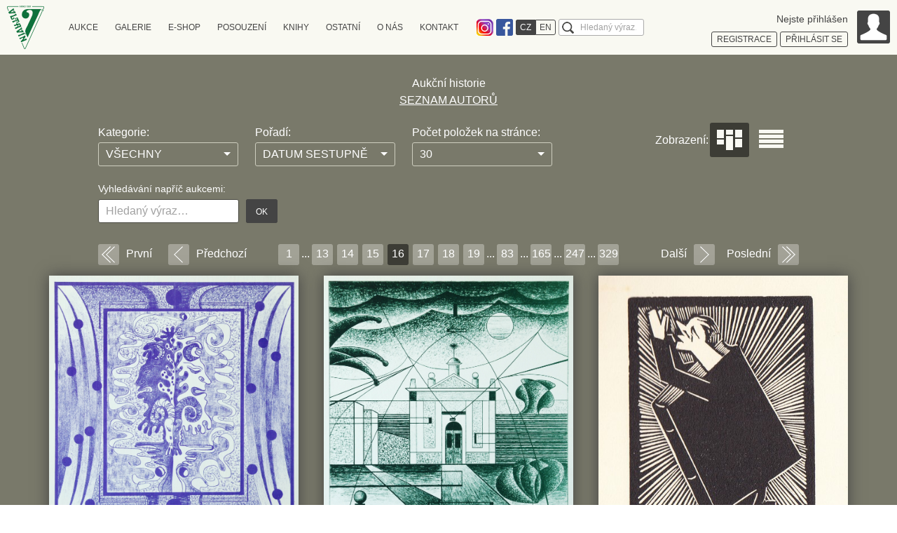

--- FILE ---
content_type: text/html; charset=UTF-8
request_url: https://www.auctions-art.cz/aukce.php?lang=cz&history=1&aukce=1&pocet=30&show=tile&start=450
body_size: 10815
content:
<!DOCTYPE html>
<!--[if IE 7 ]>    <html lang="cs" class="ie7 no-js"> <![endif]-->
<!--[if IE 8 ]>    <html lang="cs" class="ie8 no-js"> <![endif]-->
<!--[if IE 9 ]>    <html lang="cs" class="ie9 no-js"> <![endif]-->
<!--[if (gt IE 9)|!(IE)]><!--> <html lang="cs" class="no-js"> <!--<![endif]-->
<head>
	<meta charset="utf-8" />
	<!--[if IE]><meta http-equiv="X-UA-Compatible" content="IE=edge,chrome=1"><![endif]-->
	<meta name="author" content="Flexisoftware s.r.o. - profesionální tvorba webových stránek" />
	<meta name="keywords" content="Aukce obrazů, aukční síň, aukční díla, díla" />
	<meta name="description" content="Aukční síň Vltavín - prodej, odhad a restaurování umění." />
	<meta name="robots" content="index, follow">
	<meta name="viewport" content="width=device-width, initial-scale=1.0, minimum-scale=1, maximum-scale=4.0, user-scalable=1" />
	<title>Aukční síň Vltavín</title>
	<link rel="stylesheet" href="http://fonts.googleapis.com/css?family=Roboto:300,400&amp;subset=latin,latin-ext">
	<link rel="stylesheet" href="https://www.auctions-art.cz/css_sk/style.css?v=8" media="screen, projection" />
	<link rel="stylesheet" href="https://www.auctions-art.cz/css_sk/print.css?v=2" media="print" />
	<link rel="shortcut icon" href="https://www.auctions-art.cz/favicon.ico?v=1" />
	<script type="text/javascript" src="https://www.auctions-art.cz/js/modernizr.min.js"></script>
	<script>document.documentElement.className = document.documentElement.className.replace('no-js', 'js');</script>
	<!--[if lte IE 8]>
	<script src="./js/respond.min.js"></script>
	<![endif]-->
	<style>
		.crossroad-auctions-list .box-std:after {
			display: block;
			clear: both;
			content: "";
		}
	</style>
</head>

<body class="page-subpage page-auctions-tiles">
<p id="menu-accessibility">
	<a title="Přejít k obsahu (Klávesová zkratka: Alt + 2)" accesskey="2" href="#main">Přejít k obsahu</a>
	<span class="hide">|</span>
	<a href="#menu-main">Přejít k hlavnímu menu</a>
	<span class="hide">|</span>
	<a href="#form-search">Přejít k vyhledávání</a>
</p>

<div id="main">
    <div class="row-main">
        <div class="box-annot">
                            <h1 class="title">
                    <!--                    -->
                                    </h1>
                Aukční historie<br />
                            <a href="aukce_autori_seznam.php?lang=cz&aukce=&history=1">SEZNAM AUTORŮ</a>
            


        </div>

        <div class="tablet-cfx">
            <div class="box-filter">
                                <form class="form-std form-filter" id="filterForm" method="get" action="aukce.php">
                    <input type="hidden" name="lang" value="cz">
                    <input type="hidden" name="history" value="1">
                    <input type="hidden" name="autor" value="">
                    <input type="hidden" name="moje" value="">
                    <input type="hidden" name="aukce" value="">
                    <input type="hidden" name="start" value="0">
                    <fieldset>
                        <p>
                            <label for="category">Kategorie:</label>
                            <select name="filtr" id="category" class="inp-text inp-select">
                                <option value="0" selected=selected>VŠECHNY</option>
                                <option value="1">OBRAZY</option>
                                <option value="2">GRAFIKY</option>
                                <option value="3">KRESBY</option>
                                <option value="4">FOTOGRAFIE</option>
                                <option value="5">SOCHY</option>
                                <option value="6">SKLO</option>
                                <option value="7">KNIHY</option>
                                <option value="8">PLAKÁTY</option>
                            </select>
                        </p>
                        <p>
                            <label for="order">Pořadí:</label>
                            <select name="polozky" id="order" class="inp-text inp-select">
                                <option value="1">DATUM VZESTUPNĚ</option>
                                <option value="2" selected=selected>DATUM SESTUPNĚ</option>
                                <option value="3">CENA VZESTUPNĚ</option>
                                <option value="4">CENA SESTUPNĚ</option>
                                <option value="5">POLOŽKY VZESTUPNĚ</option>
                                <option value="6">POLOŽKY SESTUPNĚ</option>
                            </select>
                        </p>
                        <p>
                            <label for="count">Počet položek na stránce:</label>
                            <select name="pocet" id="count" class="inp-text inp-select">
                                <option value="10">10</option>
                                <option value="30" selected=selected>30</option>
                                <option value="50">50</option>
                                <option value="100">100</option>
                                <option value="1000">VŠE</option>
                            </select>
                        </p>
                    </fieldset>
                </form>

                
                                <form id="form-search-body" method="get" action="aukce.php">
                    <fieldset>
                        <h2><label for="search-body">Vyhledávání napříč aukcemi:</label></h2>
                        <p class="inner">
                            <span class="inp-fix">
                                <input type="text" name="filter" id="search-body" value="" placeholder="Hledaný výraz&hellip;" class="inp-text" />
                            </span>
                            <input type="hidden" name="lang" value="cz">
                            <input type="hidden" name="filtr" value="9">
                            <input type="hidden" name="aukce" value="">
                            <button type="submit" class="btn btn-search"><span>OK</span></button>
                        </p>
                    </fieldset>
                </form>
                            </div>

            <div class="box-display">
                <p>Zobrazení:</p>
                <ul class="reset">
                                        <li class="active">
                        <a class="tile" href="aukce.php?lang=cz&history=1&aukce=1&pocet=30&start=450&show=tile">
                            Dlaždice
                        </a>
                    </li>
                    <li class="">
                        <a class="list" href="aukce.php?lang=cz&history=1&aukce=1&pocet=30&start=450&show=list">
                            Seznam
                        </a>
                    </li>
                </ul>
            </div>
        </div>


        <div class="crossroad-auctions-tile"> <!-- list tile -->
            <!--    pager-->
                            <div class="box-pager">
 

                    <a class="first" href="aukce.php?lang=cz&history=1&aukce=1&pocet=30&show=tile&start=0"><span>První</span></a>
                    <a class="prev" href="aukce.php?lang=cz&history=1&aukce=1&pocet=30&show=tile&start=420"><span>Předchozí</span></a>


                                            <a class="next" href="aukce.php?lang=cz&history=1&aukce=1&pocet=30&show=tile&start=480"><span>Další</span></a>
                                        <a class="last" href="aukce.php?lang=cz&history=1&aukce=1&pocet=30&show=tile&start=9840"><span>Poslední</span></a>
                    <span class="numbers">
                        <a href="aukce.php?lang=cz&amp;history=1&amp;aukce=0&amp;pocet=30&amp;show=tile&amp;start=0" class="number">1</a>...<a href="aukce.php?lang=cz&amp;history=1&amp;aukce=0&amp;pocet=30&amp;show=tile&amp;start=360" class="number">13</a><a href="aukce.php?lang=cz&amp;history=1&amp;aukce=0&amp;pocet=30&amp;show=tile&amp;start=390" class="number">14</a><a href="aukce.php?lang=cz&amp;history=1&amp;aukce=0&amp;pocet=30&amp;show=tile&amp;start=420" class="number">15</a><a href="aukce.php?lang=cz&amp;history=1&amp;aukce=0&amp;pocet=30&amp;show=tile&amp;start=450" class="number active">16</a><a href="aukce.php?lang=cz&amp;history=1&amp;aukce=0&amp;pocet=30&amp;show=tile&amp;start=480" class="number">17</a><a href="aukce.php?lang=cz&amp;history=1&amp;aukce=0&amp;pocet=30&amp;show=tile&amp;start=510" class="number">18</a><a href="aukce.php?lang=cz&amp;history=1&amp;aukce=0&amp;pocet=30&amp;show=tile&amp;start=540" class="number">19</a>...<a href="aukce.php?lang=cz&amp;history=1&amp;aukce=0&amp;pocet=30&amp;show=tile&amp;start=2460" class="number">83</a>...<a href="aukce.php?lang=cz&amp;history=1&amp;aukce=0&amp;pocet=30&amp;show=tile&amp;start=4920" class="number">165</a>...<a href="aukce.php?lang=cz&amp;history=1&amp;aukce=0&amp;pocet=30&amp;show=tile&amp;start=7380" class="number">247</a>...<a href="aukce.php?lang=cz&amp;history=1&amp;aukce=0&amp;pocet=30&amp;show=tile&amp;start=9840" class="number">329</a>                    </span>
                </div>
            
            <ul class="reset masonry">
                
                    <li class="box-std" id="polozka478">
                        <div class="img" style="overflow: hidden">
                                                            <a href="aukce_detail.php?lang=cz&history=1&aukce=1076&moje=&id=478&autor=&start=450&&pocet=30&polozky=2&filtr=0&filter=&online=0&charity=0">
                                    <img src="picture/aukce/d_103354.jpg" alt="" />
                                </a>
                            
                            <div class="overlay">
                                <p class="inner">
                                    <a href="aukce_detail.php?lang=cz&history=1&aukce=1076&moje=&id=478&autor=&start=450&&pocet=30&polozky=2&filtr=0&filter=&online=0&charity=0" class="btn">
                                        <span>Detail</span>
                                    </a>
                                    <a href="handleFav.php?id_aukce=1076&id_polozky=478" class="btn btn-add">
                                        <span>Přidat do předvýběru</span>
                                    </a>
                                </p>
                            </div>
                        </div>
                        <div class="inner">  <!-- col-desc inner -->
                            <a href="aukce.php?lang=cz&history=1&aukce=&autor=393" class="title">
                                Vladimír Jandejsek
                            </a>
                            
                            <p class="date">
                                (1923)                            </p>

                            <p class="name">
                                Vitráž                            </p>
                            <span class="grey end">Položka č.: 478</span>


                            <p class="start-price">
                                Vyvolávací cena: <strong>200 CZK</strong> (9 &euro;)
                            </p>
                            <p class="end">

                                <b>DRAŽBA UKONČENA:</b> <b>01. 10. 2025 10:25</b>
                            </p>
                            <p class="size">
                                litografie, 1977, 30,7 x 30,8 cm, sign. PD Jan 1977, autorský tisk, Z Vyšehradu, Antikvariát Dlážděná, studium architektury na AVU v Praze                            </p>
                        </div>

                        <div class="inner">
                                                            <p class="price">
                                    Aktuální cena: <strong class="red">200 CZK <span class="smaller">(9&nbsp;&euro;)</span></strong>
                                </p>
                                <p class="bidder">
                                    Poslední dražitel: <strong> <b>ID6**6</b></strong>
                                                                            <a href="aukce_historie.php?lang=cz&history=1&aukce=1076&id=478&autor=&start=450&&pocet=30&polozky=2&filtr=0&filter=&online=0&charity=0">Historie příhozu</a>
                                                                                                          </p>
                                  

                                                    </div>
                    </li>

                    
                    <li class="box-std" id="polozka477">
                        <div class="img" style="overflow: hidden">
                                                            <a href="aukce_detail.php?lang=cz&history=1&aukce=1076&moje=&id=477&autor=&start=450&&pocet=30&polozky=2&filtr=0&filter=&online=0&charity=0">
                                    <img src="picture/aukce/d_103348.jpg" alt="" />
                                </a>
                            
                            <div class="overlay">
                                <p class="inner">
                                    <a href="aukce_detail.php?lang=cz&history=1&aukce=1076&moje=&id=477&autor=&start=450&&pocet=30&polozky=2&filtr=0&filter=&online=0&charity=0" class="btn">
                                        <span>Detail</span>
                                    </a>
                                    <a href="handleFav.php?id_aukce=1076&id_polozky=477" class="btn btn-add">
                                        <span>Přidat do předvýběru</span>
                                    </a>
                                </p>
                            </div>
                        </div>
                        <div class="inner">  <!-- col-desc inner -->
                            <a href="aukce.php?lang=cz&history=1&aukce=&autor=393" class="title">
                                Vladimír Jandejsek
                            </a>
                            
                            <p class="date">
                                (1923)                            </p>

                            <p class="name">
                                Vstupní brána                            </p>
                            <span class="grey end">Položka č.: 477</span>


                            <p class="start-price">
                                Vyvolávací cena: <strong>200 CZK</strong> (9 &euro;)
                            </p>
                            <p class="end">

                                <b>DRAŽBA UKONČENA:</b> <b>01. 10. 2025 10:24</b>
                            </p>
                            <p class="size">
                                litografie, 1976, 29,8 x 29,8 cm, sign. PD Jan 1976, autorský tisk, Z Vyšehradu, Antikvariát Dlážděná, studium architektury na AVU v Praze                            </p>
                        </div>

                        <div class="inner">
                                                            <p class="price">
                                    Aktuální cena: <strong class="red">200 CZK <span class="smaller">(9&nbsp;&euro;)</span></strong>
                                </p>
                                <p class="bidder">
                                    Poslední dražitel: <strong> <b>ID6**6</b></strong>
                                                                            <a href="aukce_historie.php?lang=cz&history=1&aukce=1076&id=477&autor=&start=450&&pocet=30&polozky=2&filtr=0&filter=&online=0&charity=0">Historie příhozu</a>
                                                                                                          </p>
                                  

                                                    </div>
                    </li>

                    
                    <li class="box-std" id="polozka474">
                        <div class="img" style="overflow: hidden">
                                                            <a href="aukce_detail.php?lang=cz&history=1&aukce=1076&moje=&id=474&autor=&start=450&&pocet=30&polozky=2&filtr=0&filter=&online=0&charity=0">
                                    <img src="picture/aukce/v_30284.jpg" alt="" />
                                </a>
                            
                            <div class="overlay">
                                <p class="inner">
                                    <a href="aukce_detail.php?lang=cz&history=1&aukce=1076&moje=&id=474&autor=&start=450&&pocet=30&polozky=2&filtr=0&filter=&online=0&charity=0" class="btn">
                                        <span>Detail</span>
                                    </a>
                                    <a href="handleFav.php?id_aukce=1076&id_polozky=474" class="btn btn-add">
                                        <span>Přidat do předvýběru</span>
                                    </a>
                                </p>
                            </div>
                        </div>
                        <div class="inner">  <!-- col-desc inner -->
                            <a href="aukce.php?lang=cz&history=1&aukce=&autor=15540" class="title">
                                Emmerich Alois Hruška
                            </a>
                            
                            <p class="date">
                                (1895-1957)                            </p>

                            <p class="name">
                                Knižní záložka                            </p>
                            <span class="grey end">Položka č.: 474</span>


                            <p class="start-price">
                                Vyvolávací cena: <strong>50 CZK</strong> (3 &euro;)
                            </p>
                            <p class="end">

                                <b>DRAŽBA UKONČENA:</b> <b>01. 10. 2025 10:21</b>
                            </p>
                            <p class="size">
                                dřevoryt, 18,5 x 7,5 cm, Antikvariát Ostrovní                            </p>
                        </div>

                        <div class="inner">
                                                            <p class="price">
                                    Aktuální cena: <strong class="red">50 CZK <span class="smaller">(3&nbsp;&euro;)</span></strong>
                                </p>
                                <p class="bidder">
                                    Poslední dražitel: <strong> <b>ID3**5</b></strong>
                                                                            <a href="aukce_historie.php?lang=cz&history=1&aukce=1076&id=474&autor=&start=450&&pocet=30&polozky=2&filtr=0&filter=&online=0&charity=0">Historie příhozu</a>
                                                                                                          </p>
                                  

                                                    </div>
                    </li>

                    
                    <li class="box-std" id="polozka464">
                        <div class="img" style="overflow: hidden">
                                                            <a href="aukce_detail.php?lang=cz&history=1&aukce=1076&moje=&id=464&autor=&start=450&&pocet=30&polozky=2&filtr=0&filter=&online=0&charity=0">
                                    <img src="picture/aukce/ra_17453.jpg" alt="" />
                                </a>
                            
                            <div class="overlay">
                                <p class="inner">
                                    <a href="aukce_detail.php?lang=cz&history=1&aukce=1076&moje=&id=464&autor=&start=450&&pocet=30&polozky=2&filtr=0&filter=&online=0&charity=0" class="btn">
                                        <span>Detail</span>
                                    </a>
                                    <a href="handleFav.php?id_aukce=1076&id_polozky=464" class="btn btn-add">
                                        <span>Přidat do předvýběru</span>
                                    </a>
                                </p>
                            </div>
                        </div>
                        <div class="inner">  <!-- col-desc inner -->
                            <a href="aukce.php?lang=cz&history=1&aukce=&autor=9870" class="title">
                                Petr Fišárek
                            </a>
                            
                            <p class="date">
                                (1953)                            </p>

                            <p class="name">
                                Tvary v krajině                            </p>
                            <span class="grey end">Položka č.: 464</span>


                            <p class="start-price">
                                Vyvolávací cena: <strong>200 CZK</strong> (9 &euro;)
                            </p>
                            <p class="end">

                                <b>DRAŽBA UKONČENA:</b> <b>01. 10. 2025 10:11</b>
                            </p>
                            <p class="size">
                                kombinovaná technika, papír, 30 x 39 cm, odřené rohy kartonu, Antiqari.at Radhošťská, antiqari.at Radhošťská, soukromý žák Radka Amorta v Opavském divadle                            </p>
                        </div>

                        <div class="inner">
                                                            <p class="price">
                                    Aktuální cena: <strong class="red">500 CZK <span class="smaller">(21&nbsp;&euro;)</span></strong>
                                </p>
                                <p class="bidder">
                                    Poslední dražitel: <strong> <b>ID4**2</b></strong>
                                                                            <a href="aukce_historie.php?lang=cz&history=1&aukce=1076&id=464&autor=&start=450&&pocet=30&polozky=2&filtr=0&filter=&online=0&charity=0">Historie příhozu</a>
                                                                                                          </p>
                                  

                                                    </div>
                    </li>

                    
                    <li class="box-std" id="polozka458">
                        <div class="img" style="overflow: hidden">
                                                            <a href="aukce_detail.php?lang=cz&history=1&aukce=1076&moje=&id=458&autor=&start=450&&pocet=30&polozky=2&filtr=0&filter=&online=0&charity=0">
                                    <img src="picture/aukce/d_114787.jpg" alt="" />
                                </a>
                            
                            <div class="overlay">
                                <p class="inner">
                                    <a href="aukce_detail.php?lang=cz&history=1&aukce=1076&moje=&id=458&autor=&start=450&&pocet=30&polozky=2&filtr=0&filter=&online=0&charity=0" class="btn">
                                        <span>Detail</span>
                                    </a>
                                    <a href="handleFav.php?id_aukce=1076&id_polozky=458" class="btn btn-add">
                                        <span>Přidat do předvýběru</span>
                                    </a>
                                </p>
                            </div>
                        </div>
                        <div class="inner">  <!-- col-desc inner -->
                            <a href="aukce.php?lang=cz&history=1&aukce=&autor=14594" class="title">
                                Václav Bubeníček
                            </a>
                            
                            <p class="date">
                                (1913-1989)                            </p>

                            <p class="name">
                                Krajina I.                            </p>
                            <span class="grey end">Položka č.: 458</span>


                            <p class="start-price">
                                Vyvolávací cena: <strong>200 CZK</strong> (9 &euro;)
                            </p>
                            <p class="end">

                                <b>DRAŽBA UKONČENA:</b> <b>01. 10. 2025 10:05</b>
                            </p>
                            <p class="size">
                                linoryt, 1968, 22 x 15,7 cm, sign. PD V. Bubeníček 68, mírně pokrčený papír, Antikvariát Dlážděná, žák prof. F. Kysely na VŠUP v Praze                            </p>
                        </div>

                        <div class="inner">
                                                            <p class="price">
                                    Aktuální cena: <strong class="red">200 CZK <span class="smaller">(9&nbsp;&euro;)</span></strong>
                                </p>
                                <p class="bidder">
                                    Poslední dražitel: <strong> <b>ID1**8</b></strong>
                                                                            <a href="aukce_historie.php?lang=cz&history=1&aukce=1076&id=458&autor=&start=450&&pocet=30&polozky=2&filtr=0&filter=&online=0&charity=0">Historie příhozu</a>
                                                                                                          </p>
                                  

                                                    </div>
                    </li>

                    
                    <li class="box-std" id="polozka453">
                        <div class="img" style="overflow: hidden">
                                                            <a href="aukce_detail.php?lang=cz&history=1&aukce=1076&moje=&id=453&autor=&start=450&&pocet=30&polozky=2&filtr=0&filter=&online=0&charity=0">
                                    <img src="picture/aukce/v_35960.jpg" alt="" />
                                </a>
                            
                            <div class="overlay">
                                <p class="inner">
                                    <a href="aukce_detail.php?lang=cz&history=1&aukce=1076&moje=&id=453&autor=&start=450&&pocet=30&polozky=2&filtr=0&filter=&online=0&charity=0" class="btn">
                                        <span>Detail</span>
                                    </a>
                                    <a href="handleFav.php?id_aukce=1076&id_polozky=453" class="btn btn-add">
                                        <span>Přidat do předvýběru</span>
                                    </a>
                                </p>
                            </div>
                        </div>
                        <div class="inner">  <!-- col-desc inner -->
                            <a href="aukce.php?lang=cz&history=1&aukce=&autor=50" class="title">
                                Karel Beneš
                            </a>
                            
                            <p class="date">
                                (1932-2021)                            </p>

                            <p class="name">
                                Harlekýn                            </p>
                            <span class="grey end">Položka č.: 453</span>


                            <p class="start-price">
                                Vyvolávací cena: <strong>1.250 CZK</strong> (53 &euro;)
                            </p>
                            <p class="end">

                                <b>DRAŽBA UKONČENA:</b> <b>01. 10. 2025 10:00</b>
                            </p>
                            <p class="size">
                                litografie, 1985, 60 x 44 cm, sign. DU KBeneš 85, autorský tisk, při okraji pokrčený papír, Antikvariát Ostrovní, žák prof. A. Strnadela na VŠUP v Praze, člen SČUG Hollar                            </p>
                        </div>

                        <div class="inner">
                                                            <p class="price">
                                    Aktuální cena: <strong class="red">1.250 CZK <span class="smaller">(53&nbsp;&euro;)</span></strong>
                                </p>
                                <p class="bidder">
                                    Poslední dražitel: <strong> <b>ID4**9</b></strong>
                                                                            <a href="aukce_historie.php?lang=cz&history=1&aukce=1076&id=453&autor=&start=450&&pocet=30&polozky=2&filtr=0&filter=&online=0&charity=0">Historie příhozu</a>
                                                                                                          </p>
                                  

                                                    </div>
                    </li>

                    
                    <li class="box-std" id="polozka434">
                        <div class="img" style="overflow: hidden">
                                                            <a href="aukce_detail.php?lang=cz&history=1&aukce=1076&moje=&id=434&autor=&start=450&&pocet=30&polozky=2&filtr=0&filter=&online=0&charity=0">
                                    <img src="picture/aukce/d_119828.jpg" alt="" />
                                </a>
                            
                            <div class="overlay">
                                <p class="inner">
                                    <a href="aukce_detail.php?lang=cz&history=1&aukce=1076&moje=&id=434&autor=&start=450&&pocet=30&polozky=2&filtr=0&filter=&online=0&charity=0" class="btn">
                                        <span>Detail</span>
                                    </a>
                                    <a href="handleFav.php?id_aukce=1076&id_polozky=434" class="btn btn-add">
                                        <span>Přidat do předvýběru</span>
                                    </a>
                                </p>
                            </div>
                        </div>
                        <div class="inner">  <!-- col-desc inner -->
                            <a href="aukce.php?lang=cz&history=1&aukce=&autor=7988" class="title">
                                Zuzana Oberthorová - Popelková
                            </a>
                            
                            <p class="date">
                                (1949)                            </p>

                            <p class="name">
                                Jitřní čas                            </p>
                            <span class="grey end">Položka č.: 434</span>


                            <p class="start-price">
                                Vyvolávací cena: <strong>100 CZK</strong> (5 &euro;)
                            </p>
                            <p class="end">

                                <b>DRAŽBA UKONČENA:</b> <b>03. 09. 2025 17:14</b>
                            </p>
                            <p class="size">
                                litografie, 1991, 20 x 19 cm, sign. DU Z. Oberthorová 91, pasparta, 39/70, na zadní straně štítek s popisem, Antikvariát Dlážděná, studium na Střední odborné škole výtvarné v Praze                            </p>
                        </div>

                        <div class="inner">
                                                            <p class="price">
                                    Aktuální cena: <strong class="red">100 CZK <span class="smaller">(5&nbsp;&euro;)</span></strong>
                                </p>
                                <p class="bidder">
                                    Poslední dražitel: <strong> <b>ID1**9</b></strong>
                                                                            <a href="aukce_historie.php?lang=cz&history=1&aukce=1076&id=434&autor=&start=450&&pocet=30&polozky=2&filtr=0&filter=&online=0&charity=0">Historie příhozu</a>
                                                                                                          </p>
                                  

                                                    </div>
                    </li>

                    
                    <li class="box-std" id="polozka406">
                        <div class="img" style="overflow: hidden">
                                                            <a href="aukce_detail.php?lang=cz&history=1&aukce=1076&moje=&id=406&autor=&start=450&&pocet=30&polozky=2&filtr=0&filter=&online=0&charity=0">
                                    <img src="picture/aukce/ra_18837.jpg" alt="" />
                                </a>
                            
                            <div class="overlay">
                                <p class="inner">
                                    <a href="aukce_detail.php?lang=cz&history=1&aukce=1076&moje=&id=406&autor=&start=450&&pocet=30&polozky=2&filtr=0&filter=&online=0&charity=0" class="btn">
                                        <span>Detail</span>
                                    </a>
                                    <a href="handleFav.php?id_aukce=1076&id_polozky=406" class="btn btn-add">
                                        <span>Přidat do předvýběru</span>
                                    </a>
                                </p>
                            </div>
                        </div>
                        <div class="inner">  <!-- col-desc inner -->
                            <a href="aukce.php?lang=cz&history=1&aukce=&autor=6933" class="title">
                                Jiří  Švengsbír
                            </a>
                            
                            <p class="date">
                                (1921-1983)                            </p>

                            <p class="name">
                                Kašna                            </p>
                            <span class="grey end">Položka č.: 406</span>


                            <p class="start-price">
                                Vyvolávací cena: <strong>50 CZK</strong> (3 &euro;)
                            </p>
                            <p class="end">

                                <b>DRAŽBA UKONČENA:</b> <b>03. 09. 2025 16:46</b>
                            </p>
                            <p class="size">
                                barevná ocelorytina, 1968, 15,4 x 9 cm, značeno v tisku DU Švengsbír, Antiqari.at Radhošťská, antiqari.at Radhošťská, žák prof. A. Strnadela na VŠUP v Praze, člen SČUG Hollar, UB a skupiny Grafis                            </p>
                        </div>

                        <div class="inner">
                                                            <p class="price">
                                    Aktuální cena: <strong class="red">50 CZK <span class="smaller">(3&nbsp;&euro;)</span></strong>
                                </p>
                                <p class="bidder">
                                    Poslední dražitel: <strong> <b>ID7**8</b></strong>
                                                                            <a href="aukce_historie.php?lang=cz&history=1&aukce=1076&id=406&autor=&start=450&&pocet=30&polozky=2&filtr=0&filter=&online=0&charity=0">Historie příhozu</a>
                                                                                                          </p>
                                  

                                                    </div>
                    </li>

                    
                    <li class="box-std" id="polozka405">
                        <div class="img" style="overflow: hidden">
                                                            <a href="aukce_detail.php?lang=cz&history=1&aukce=1076&moje=&id=405&autor=&start=450&&pocet=30&polozky=2&filtr=0&filter=&online=0&charity=0">
                                    <img src="picture/aukce/ra_18834.jpg" alt="" />
                                </a>
                            
                            <div class="overlay">
                                <p class="inner">
                                    <a href="aukce_detail.php?lang=cz&history=1&aukce=1076&moje=&id=405&autor=&start=450&&pocet=30&polozky=2&filtr=0&filter=&online=0&charity=0" class="btn">
                                        <span>Detail</span>
                                    </a>
                                    <a href="handleFav.php?id_aukce=1076&id_polozky=405" class="btn btn-add">
                                        <span>Přidat do předvýběru</span>
                                    </a>
                                </p>
                            </div>
                        </div>
                        <div class="inner">  <!-- col-desc inner -->
                            <a href="aukce.php?lang=cz&history=1&aukce=&autor=9594" class="title">
                                 Neznámý autor
                            </a>
                            
                            <p class="date">
                                                            </p>

                            <p class="name">
                                Mozart na Bertrámce                            </p>
                            <span class="grey end">Položka č.: 405</span>


                            <p class="start-price">
                                Vyvolávací cena: <strong>100 CZK</strong> (5 &euro;)
                            </p>
                            <p class="end">

                                <b>DRAŽBA UKONČENA:</b> <b>03. 09. 2025 16:45</b>
                            </p>
                            <p class="size">
                                litografie, 13 x 9,5 cm, značeno v tisku PD KR, Antiqari.at Radhošťská, antiqari.at Radhošťská                            </p>
                        </div>

                        <div class="inner">
                                                            <p class="price">
                                    Aktuální cena: <strong class="red">100 CZK <span class="smaller">(5&nbsp;&euro;)</span></strong>
                                </p>
                                <p class="bidder">
                                    Poslední dražitel: <strong> <b>ID7**8</b></strong>
                                                                            <a href="aukce_historie.php?lang=cz&history=1&aukce=1076&id=405&autor=&start=450&&pocet=30&polozky=2&filtr=0&filter=&online=0&charity=0">Historie příhozu</a>
                                                                                                          </p>
                                  

                                                    </div>
                    </li>

                    
                    <li class="box-std" id="polozka398">
                        <div class="img" style="overflow: hidden">
                                                            <a href="aukce_detail.php?lang=cz&history=1&aukce=1076&moje=&id=398&autor=&start=450&&pocet=30&polozky=2&filtr=0&filter=&online=0&charity=0">
                                    <img src="picture/aukce/ra_18815.jpg" alt="" />
                                </a>
                            
                            <div class="overlay">
                                <p class="inner">
                                    <a href="aukce_detail.php?lang=cz&history=1&aukce=1076&moje=&id=398&autor=&start=450&&pocet=30&polozky=2&filtr=0&filter=&online=0&charity=0" class="btn">
                                        <span>Detail</span>
                                    </a>
                                    <a href="handleFav.php?id_aukce=1076&id_polozky=398" class="btn btn-add">
                                        <span>Přidat do předvýběru</span>
                                    </a>
                                </p>
                            </div>
                        </div>
                        <div class="inner">  <!-- col-desc inner -->
                            <a href="aukce.php?lang=cz&history=1&aukce=&autor=16063" class="title">
                                Cyril Chramosta
                            </a>
                            
                            <p class="date">
                                (1908-1990)                            </p>

                            <p class="name">
                                Rybář                            </p>
                            <span class="grey end">Položka č.: 398</span>


                            <p class="start-price">
                                Vyvolávací cena: <strong>100 CZK</strong> (5 &euro;)
                            </p>
                            <p class="end">

                                <b>DRAŽBA UKONČENA:</b> <b>03. 09. 2025 16:38</b>
                            </p>
                            <p class="size">
                                litografie, 1976, 15 x 12 cm, sign. Du Cyril Chramosta, č. 21/100, Antiqari.at Radhošťská, antiqari.at Radhošťská, žák prof. O. Blažíčka na VŠUP v Praze                            </p>
                        </div>

                        <div class="inner">
                                                            <p class="price">
                                    Aktuální cena: <strong class="red">100 CZK <span class="smaller">(5&nbsp;&euro;)</span></strong>
                                </p>
                                <p class="bidder">
                                    Poslední dražitel: <strong> <b>ID7**2</b></strong>
                                                                            <a href="aukce_historie.php?lang=cz&history=1&aukce=1076&id=398&autor=&start=450&&pocet=30&polozky=2&filtr=0&filter=&online=0&charity=0">Historie příhozu</a>
                                                                                                          </p>
                                  

                                                    </div>
                    </li>

                    
                    <li class="box-std" id="polozka382">
                        <div class="img" style="overflow: hidden">
                                                            <a href="aukce_detail.php?lang=cz&history=1&aukce=1076&moje=&id=382&autor=&start=450&&pocet=30&polozky=2&filtr=0&filter=&online=0&charity=0">
                                    <img src="picture/aukce/ra_18632.jpg" alt="" />
                                </a>
                            
                            <div class="overlay">
                                <p class="inner">
                                    <a href="aukce_detail.php?lang=cz&history=1&aukce=1076&moje=&id=382&autor=&start=450&&pocet=30&polozky=2&filtr=0&filter=&online=0&charity=0" class="btn">
                                        <span>Detail</span>
                                    </a>
                                    <a href="handleFav.php?id_aukce=1076&id_polozky=382" class="btn btn-add">
                                        <span>Přidat do předvýběru</span>
                                    </a>
                                </p>
                            </div>
                        </div>
                        <div class="inner">  <!-- col-desc inner -->
                            <a href="aukce.php?lang=cz&history=1&aukce=&autor=30597" class="title">
                                Vilém Nowak
                            </a>
                            
                            <p class="date">
                                (1886-1977)                            </p>

                            <p class="name">
                                Žena v trávě                            </p>
                            <span class="grey end">Položka č.: 382</span>


                            <p class="start-price">
                                Vyvolávací cena: <strong>100 CZK</strong> (5 &euro;)
                            </p>
                            <p class="end">

                                <b>DRAŽBA UKONČENA:</b> <b>03. 09. 2025 16:22</b>
                            </p>
                            <p class="size">
                                litografie, 11, 6 x 19 cm, sign. PD Vilém Nowak, Antiqari.at Radhošťská, antiqari.at Radhošťská                            </p>
                        </div>

                        <div class="inner">
                                                            <p class="price">
                                    Aktuální cena: <strong class="red">200 CZK <span class="smaller">(9&nbsp;&euro;)</span></strong>
                                </p>
                                <p class="bidder">
                                    Poslední dražitel: <strong> <b>ID3**1</b></strong>
                                                                            <a href="aukce_historie.php?lang=cz&history=1&aukce=1076&id=382&autor=&start=450&&pocet=30&polozky=2&filtr=0&filter=&online=0&charity=0">Historie příhozu</a>
                                                                                                          </p>
                                  

                                                    </div>
                    </li>

                    
                    <li class="box-std" id="polozka381">
                        <div class="img" style="overflow: hidden">
                                                            <a href="aukce_detail.php?lang=cz&history=1&aukce=1076&moje=&id=381&autor=&start=450&&pocet=30&polozky=2&filtr=0&filter=&online=0&charity=0">
                                    <img src="picture/aukce/ra_18631.jpg" alt="" />
                                </a>
                            
                            <div class="overlay">
                                <p class="inner">
                                    <a href="aukce_detail.php?lang=cz&history=1&aukce=1076&moje=&id=381&autor=&start=450&&pocet=30&polozky=2&filtr=0&filter=&online=0&charity=0" class="btn">
                                        <span>Detail</span>
                                    </a>
                                    <a href="handleFav.php?id_aukce=1076&id_polozky=381" class="btn btn-add">
                                        <span>Přidat do předvýběru</span>
                                    </a>
                                </p>
                            </div>
                        </div>
                        <div class="inner">  <!-- col-desc inner -->
                            <a href="aukce.php?lang=cz&history=1&aukce=&autor=8309" class="title">
                                Eugen Weidlich
                            </a>
                            
                            <p class="date">
                                (1916-1983)                            </p>

                            <p class="name">
                                Abstrakce                            </p>
                            <span class="grey end">Položka č.: 381</span>


                            <p class="start-price">
                                Vyvolávací cena: <strong>200 CZK</strong> (9 &euro;)
                            </p>
                            <p class="end">

                                <b>DRAŽBA UKONČENA:</b> <b>03. 09. 2025 16:21</b>
                            </p>
                            <p class="size">
                                barevná serigrafie, 19 x 19 cm, sign. PD Weidlich, Antiqari.at Radhošťská, antiqari.at Radhošťská, žák prof. J. Bendy a A. Strnadela na VŠUP v Praze, člen tvůrčí skupiny Plakát a SČUG Hollar                            </p>
                        </div>

                        <div class="inner">
                                                            <p class="price">
                                    Aktuální cena: <strong class="red">200 CZK <span class="smaller">(9&nbsp;&euro;)</span></strong>
                                </p>
                                <p class="bidder">
                                    Poslední dražitel: <strong> <b>ID3**7</b></strong>
                                                                            <a href="aukce_historie.php?lang=cz&history=1&aukce=1076&id=381&autor=&start=450&&pocet=30&polozky=2&filtr=0&filter=&online=0&charity=0">Historie příhozu</a>
                                                                                                          </p>
                                  

                                                    </div>
                    </li>

                    
                    <li class="box-std" id="polozka354">
                        <div class="img" style="overflow: hidden">
                                                            <a href="aukce_detail.php?lang=cz&history=1&aukce=1076&moje=&id=354&autor=&start=450&&pocet=30&polozky=2&filtr=0&filter=&online=0&charity=0">
                                    <img src="picture/aukce/ra_16030.jpg" alt="" />
                                </a>
                            
                            <div class="overlay">
                                <p class="inner">
                                    <a href="aukce_detail.php?lang=cz&history=1&aukce=1076&moje=&id=354&autor=&start=450&&pocet=30&polozky=2&filtr=0&filter=&online=0&charity=0" class="btn">
                                        <span>Detail</span>
                                    </a>
                                    <a href="handleFav.php?id_aukce=1076&id_polozky=354" class="btn btn-add">
                                        <span>Přidat do předvýběru</span>
                                    </a>
                                </p>
                            </div>
                        </div>
                        <div class="inner">  <!-- col-desc inner -->
                            <a href="aukce.php?lang=cz&history=1&aukce=&autor=9594" class="title">
                                 Neznámý autor
                            </a>
                            
                            <p class="date">
                                                            </p>

                            <p class="name">
                                Benátky                            </p>
                            <span class="grey end">Položka č.: 354</span>


                            <p class="start-price">
                                Vyvolávací cena: <strong>200 CZK</strong> (9 &euro;)
                            </p>
                            <p class="end">

                                <b>DRAŽBA UKONČENA:</b> <b>03. 09. 2025 15:54</b>
                            </p>
                            <p class="size">
                                lept, akvatinta, 19,2 x 13,5 cm, sign. PD, zažloutlý a zašlý papír, v horních rozích skvrny na papíru, Antiqari.at Radhošťská, antiqari.at Radhošťská                            </p>
                        </div>

                        <div class="inner">
                                                            <p class="price">
                                    Aktuální cena: <strong class="red">200 CZK <span class="smaller">(9&nbsp;&euro;)</span></strong>
                                </p>
                                <p class="bidder">
                                    Poslední dražitel: <strong> <b>ID8**4</b></strong>
                                                                            <a href="aukce_historie.php?lang=cz&history=1&aukce=1076&id=354&autor=&start=450&&pocet=30&polozky=2&filtr=0&filter=&online=0&charity=0">Historie příhozu</a>
                                                                                                          </p>
                                  

                                                    </div>
                    </li>

                    
                    <li class="box-std" id="polozka336">
                        <div class="img" style="overflow: hidden">
                                                            <a href="aukce_detail.php?lang=cz&history=1&aukce=1076&moje=&id=336&autor=&start=450&&pocet=30&polozky=2&filtr=0&filter=&online=0&charity=0">
                                    <img src="picture/aukce/ra_15616.jpg" alt="" />
                                </a>
                            
                            <div class="overlay">
                                <p class="inner">
                                    <a href="aukce_detail.php?lang=cz&history=1&aukce=1076&moje=&id=336&autor=&start=450&&pocet=30&polozky=2&filtr=0&filter=&online=0&charity=0" class="btn">
                                        <span>Detail</span>
                                    </a>
                                    <a href="handleFav.php?id_aukce=1076&id_polozky=336" class="btn btn-add">
                                        <span>Přidat do předvýběru</span>
                                    </a>
                                </p>
                            </div>
                        </div>
                        <div class="inner">  <!-- col-desc inner -->
                            <a href="aukce.php?lang=cz&history=1&aukce=&autor=30595" class="title">
                                F. Bělohlávek
                            </a>
                            
                            <p class="date">
                                                            </p>

                            <p class="name">
                                Portrét dívky                            </p>
                            <span class="grey end">Položka č.: 336</span>


                            <p class="start-price">
                                Vyvolávací cena: <strong>100 CZK</strong> (5 &euro;)
                            </p>
                            <p class="end">

                                <b>DRAŽBA UKONČENA:</b> <b>03. 09. 2025 15:36</b>
                            </p>
                            <p class="size">
                                dřevoryt, 19,8 x 11,5 cm, zezadu vytištěno: Vzpomínkou na Jiřího Wolkra, horné růžky papíru naražené, Antiqari.at Radhošťská, antiqari.at Radhošťská                            </p>
                        </div>

                        <div class="inner">
                                                            <p class="price">
                                    Aktuální cena: <strong class="red">100 CZK <span class="smaller">(5&nbsp;&euro;)</span></strong>
                                </p>
                                <p class="bidder">
                                    Poslední dražitel: <strong> <b>ID7**8</b></strong>
                                                                            <a href="aukce_historie.php?lang=cz&history=1&aukce=1076&id=336&autor=&start=450&&pocet=30&polozky=2&filtr=0&filter=&online=0&charity=0">Historie příhozu</a>
                                                                                                          </p>
                                  

                                                    </div>
                    </li>

                    
                    <li class="box-std" id="polozka271">
                        <div class="img" style="overflow: hidden">
                                                            <a href="aukce_detail.php?lang=cz&history=1&aukce=1076&moje=&id=271&autor=&start=450&&pocet=30&polozky=2&filtr=0&filter=&online=0&charity=0">
                                    <img src="picture/aukce/v_35448.jpg" alt="" />
                                </a>
                            
                            <div class="overlay">
                                <p class="inner">
                                    <a href="aukce_detail.php?lang=cz&history=1&aukce=1076&moje=&id=271&autor=&start=450&&pocet=30&polozky=2&filtr=0&filter=&online=0&charity=0" class="btn">
                                        <span>Detail</span>
                                    </a>
                                    <a href="handleFav.php?id_aukce=1076&id_polozky=271" class="btn btn-add">
                                        <span>Přidat do předvýběru</span>
                                    </a>
                                </p>
                            </div>
                        </div>
                        <div class="inner">  <!-- col-desc inner -->
                            <a href="aukce.php?lang=cz&history=1&aukce=&autor=12132" class="title">
                                Arno Naumann
                            </a>
                            
                            <p class="date">
                                (1887-1959)                            </p>

                            <p class="name">
                                Pasáček v horách                            </p>
                            <span class="grey end">Položka č.: 271</span>


                            <p class="start-price">
                                Vyvolávací cena: <strong>450 CZK</strong> (19 &euro;)
                            </p>
                            <p class="end">

                                <b>DRAŽBA UKONČENA:</b> <b>03. 09. 2025 14:31</b>
                            </p>
                            <p class="size">
                                dřevoryt, 1940, 27,4 x 40 cm, sign. PD Arno Naumann, č. 47/200, při okrajích lehce pokrčený papír, Antikvariát Ostrovní                            </p>
                        </div>

                        <div class="inner">
                                                            <p class="price">
                                    Aktuální cena: <strong class="red">450 CZK <span class="smaller">(19&nbsp;&euro;)</span></strong>
                                </p>
                                <p class="bidder">
                                    Poslední dražitel: <strong> <b>ID8**0</b></strong>
                                                                            <a href="aukce_historie.php?lang=cz&history=1&aukce=1076&id=271&autor=&start=450&&pocet=30&polozky=2&filtr=0&filter=&online=0&charity=0">Historie příhozu</a>
                                                                                                          </p>
                                  

                                                    </div>
                    </li>

                    
                    <li class="box-std" id="polozka266">
                        <div class="img" style="overflow: hidden">
                                                            <a href="aukce_detail.php?lang=cz&history=1&aukce=1076&moje=&id=266&autor=&start=450&&pocet=30&polozky=2&filtr=0&filter=&online=0&charity=0">
                                    <img src="picture/aukce/v_34944.jpg" alt="" />
                                </a>
                            
                            <div class="overlay">
                                <p class="inner">
                                    <a href="aukce_detail.php?lang=cz&history=1&aukce=1076&moje=&id=266&autor=&start=450&&pocet=30&polozky=2&filtr=0&filter=&online=0&charity=0" class="btn">
                                        <span>Detail</span>
                                    </a>
                                    <a href="handleFav.php?id_aukce=1076&id_polozky=266" class="btn btn-add">
                                        <span>Přidat do předvýběru</span>
                                    </a>
                                </p>
                            </div>
                        </div>
                        <div class="inner">  <!-- col-desc inner -->
                            <a href="aukce.php?lang=cz&history=1&aukce=&autor=30582" class="title">
                                Rastislav Michal
                            </a>
                            
                            <p class="date">
                                (1936)                            </p>

                            <p class="name">
                                Praha                            </p>
                            <span class="grey end">Položka č.: 266</span>


                            <p class="start-price">
                                Vyvolávací cena: <strong>200 CZK</strong> (9 &euro;)
                            </p>
                            <p class="end">

                                <b>DRAŽBA UKONČENA:</b> <b>03. 09. 2025 14:26</b>
                            </p>
                            <p class="size">
                                dřevoryt, 24,2 x 18 cm, sign. PD Michal, Antikvariát Ostrovní                            </p>
                        </div>

                        <div class="inner">
                                                            <p class="price">
                                    Aktuální cena: <strong class="red">200 CZK <span class="smaller">(9&nbsp;&euro;)</span></strong>
                                </p>
                                <p class="bidder">
                                    Poslední dražitel: <strong> <b>ID8**0</b></strong>
                                                                            <a href="aukce_historie.php?lang=cz&history=1&aukce=1076&id=266&autor=&start=450&&pocet=30&polozky=2&filtr=0&filter=&online=0&charity=0">Historie příhozu</a>
                                                                                                          </p>
                                  

                                                    </div>
                    </li>

                    
                    <li class="box-std" id="polozka254">
                        <div class="img" style="overflow: hidden">
                                                            <a href="aukce_detail.php?lang=cz&history=1&aukce=1076&moje=&id=254&autor=&start=450&&pocet=30&polozky=2&filtr=0&filter=&online=0&charity=0">
                                    <img src="picture/aukce/v_34909.jpg" alt="" />
                                </a>
                            
                            <div class="overlay">
                                <p class="inner">
                                    <a href="aukce_detail.php?lang=cz&history=1&aukce=1076&moje=&id=254&autor=&start=450&&pocet=30&polozky=2&filtr=0&filter=&online=0&charity=0" class="btn">
                                        <span>Detail</span>
                                    </a>
                                    <a href="handleFav.php?id_aukce=1076&id_polozky=254" class="btn btn-add">
                                        <span>Přidat do předvýběru</span>
                                    </a>
                                </p>
                            </div>
                        </div>
                        <div class="inner">  <!-- col-desc inner -->
                            <a href="aukce.php?lang=cz&history=1&aukce=&autor=980" class="title">
                                Josef Herčík
                            </a>
                            
                            <p class="date">
                                (1922-1999)                            </p>

                            <p class="name">
                                Praga caput regni 1830                            </p>
                            <span class="grey end">Položka č.: 254</span>


                            <p class="start-price">
                                Vyvolávací cena: <strong>120 CZK</strong> (5 &euro;)
                            </p>
                            <p class="end">

                                <b>DRAŽBA UKONČENA:</b> <b>03. 09. 2025 14:14</b>
                            </p>
                            <p class="size">
                                ocelorytina, 6,4 x 10,2 cm, sign. PD JHerčík, Antikvariát Ostrovní, žák V. Pukla na AVU v Praze, člen SČUG Hollar                            </p>
                        </div>

                        <div class="inner">
                                                            <p class="price">
                                    Aktuální cena: <strong class="red">120 CZK <span class="smaller">(5&nbsp;&euro;)</span></strong>
                                </p>
                                <p class="bidder">
                                    Poslední dražitel: <strong> <b>ID2**1</b></strong>
                                                                            <a href="aukce_historie.php?lang=cz&history=1&aukce=1076&id=254&autor=&start=450&&pocet=30&polozky=2&filtr=0&filter=&online=0&charity=0">Historie příhozu</a>
                                                                                                          </p>
                                  

                                                    </div>
                    </li>

                    
                    <li class="box-std" id="polozka251">
                        <div class="img" style="overflow: hidden">
                                                            <a href="aukce_detail.php?lang=cz&history=1&aukce=1076&moje=&id=251&autor=&start=450&&pocet=30&polozky=2&filtr=0&filter=&online=0&charity=0">
                                    <img src="picture/aukce/v_34901.jpg" alt="" />
                                </a>
                            
                            <div class="overlay">
                                <p class="inner">
                                    <a href="aukce_detail.php?lang=cz&history=1&aukce=1076&moje=&id=251&autor=&start=450&&pocet=30&polozky=2&filtr=0&filter=&online=0&charity=0" class="btn">
                                        <span>Detail</span>
                                    </a>
                                    <a href="handleFav.php?id_aukce=1076&id_polozky=251" class="btn btn-add">
                                        <span>Přidat do předvýběru</span>
                                    </a>
                                </p>
                            </div>
                        </div>
                        <div class="inner">  <!-- col-desc inner -->
                            <a href="aukce.php?lang=cz&history=1&aukce=&autor=296" class="title">
                                Václav Sivko
                            </a>
                            
                            <p class="date">
                                (1923-1974)                            </p>

                            <p class="name">
                                Loďky                            </p>
                            <span class="grey end">Položka č.: 251</span>


                            <p class="start-price">
                                Vyvolávací cena: <strong>160 CZK</strong> (7 &euro;)
                            </p>
                            <p class="end">

                                <b>DRAŽBA UKONČENA:</b> <b>03. 09. 2025 14:11</b>
                            </p>
                            <p class="size">
                                litografie, 9,8 x 14,2 cm, sign. PD V. Sivko, Antikvariát Ostrovní, žák prof. J. Vodrážky na Státní grafické škole v Praze, prof. F. Tröstera na UMPRUM tamtéž, člen Umělecké besedy, SČUG Hollar a Skupiny 29. augusta v Bratislavě                            </p>
                        </div>

                        <div class="inner">
                                                            <p class="price">
                                    Aktuální cena: <strong class="red">160 CZK <span class="smaller">(7&nbsp;&euro;)</span></strong>
                                </p>
                                <p class="bidder">
                                    Poslední dražitel: <strong> <b>ID1**5</b></strong>
                                                                            <a href="aukce_historie.php?lang=cz&history=1&aukce=1076&id=251&autor=&start=450&&pocet=30&polozky=2&filtr=0&filter=&online=0&charity=0">Historie příhozu</a>
                                                                                                          </p>
                                  

                                                    </div>
                    </li>

                    
                    <li class="box-std" id="polozka241">
                        <div class="img" style="overflow: hidden">
                                                            <a href="aukce_detail.php?lang=cz&history=1&aukce=1076&moje=&id=241&autor=&start=450&&pocet=30&polozky=2&filtr=0&filter=&online=0&charity=0">
                                    <img src="picture/aukce/d_80015.jpg" alt="" />
                                </a>
                            
                            <div class="overlay">
                                <p class="inner">
                                    <a href="aukce_detail.php?lang=cz&history=1&aukce=1076&moje=&id=241&autor=&start=450&&pocet=30&polozky=2&filtr=0&filter=&online=0&charity=0" class="btn">
                                        <span>Detail</span>
                                    </a>
                                    <a href="handleFav.php?id_aukce=1076&id_polozky=241" class="btn btn-add">
                                        <span>Přidat do předvýběru</span>
                                    </a>
                                </p>
                            </div>
                        </div>
                        <div class="inner">  <!-- col-desc inner -->
                            <a href="aukce.php?lang=cz&history=1&aukce=&autor=15" class="title">
                                 neznámý autor
                            </a>
                            
                            <p class="date">
                                                            </p>

                            <p class="name">
                                Pohádka Čarovný ostrov                            </p>
                            <span class="grey end">Položka č.: 241</span>


                            <p class="start-price">
                                Vyvolávací cena: <strong>200 CZK</strong> (9 &euro;)
                            </p>
                            <p class="end">

                                <b>DRAŽBA UKONČENA:</b> <b>03. 09. 2025 14:01</b>
                            </p>
                            <p class="size">
                                tuš, akvarel, papír, 27,8 x 19 cm, návrh na knižní obálku, Antikvariát Dlážděná                            </p>
                        </div>

                        <div class="inner">
                                                            <p class="price">
                                    Aktuální cena: <strong class="red">900 CZK <span class="smaller">(38&nbsp;&euro;)</span></strong>
                                </p>
                                <p class="bidder">
                                    Poslední dražitel: <strong> <b>ID3**1</b></strong>
                                                                            <a href="aukce_historie.php?lang=cz&history=1&aukce=1076&id=241&autor=&start=450&&pocet=30&polozky=2&filtr=0&filter=&online=0&charity=0">Historie příhozu</a>
                                                                                                          </p>
                                  

                                                    </div>
                    </li>

                    
                    <li class="box-std" id="polozka229">
                        <div class="img" style="overflow: hidden">
                                                            <a href="aukce_detail.php?lang=cz&history=1&aukce=1076&moje=&id=229&autor=&start=450&&pocet=30&polozky=2&filtr=0&filter=&online=0&charity=0">
                                    <img src="picture/aukce/ra_18850.jpg" alt="" />
                                </a>
                            
                            <div class="overlay">
                                <p class="inner">
                                    <a href="aukce_detail.php?lang=cz&history=1&aukce=1076&moje=&id=229&autor=&start=450&&pocet=30&polozky=2&filtr=0&filter=&online=0&charity=0" class="btn">
                                        <span>Detail</span>
                                    </a>
                                    <a href="handleFav.php?id_aukce=1076&id_polozky=229" class="btn btn-add">
                                        <span>Přidat do předvýběru</span>
                                    </a>
                                </p>
                            </div>
                        </div>
                        <div class="inner">  <!-- col-desc inner -->
                            <a href="aukce.php?lang=cz&history=1&aukce=&autor=15172" class="title">
                                 Beneš
                            </a>
                            
                            <p class="date">
                                                            </p>

                            <p class="name">
                                Kompozice                            </p>
                            <span class="grey end">Položka č.: 229</span>


                            <p class="start-price">
                                Vyvolávací cena: <strong>100 CZK</strong> (5 &euro;)
                            </p>
                            <p class="end">

                                <b>DRAŽBA UKONČENA:</b> <b>03. 09. 2025 13:49</b>
                            </p>
                            <p class="size">
                                tužka, tuš, papír, 1983, 15,2 x 21,2 cm, sign. PD Beneš 83, Antiqari.at Radhošťská, antiqari.at Radhošťská                            </p>
                        </div>

                        <div class="inner">
                                                            <p class="price">
                                    Aktuální cena: <strong class="red">100 CZK <span class="smaller">(5&nbsp;&euro;)</span></strong>
                                </p>
                                <p class="bidder">
                                    Poslední dražitel: <strong> <b>ID8**4</b></strong>
                                                                            <a href="aukce_historie.php?lang=cz&history=1&aukce=1076&id=229&autor=&start=450&&pocet=30&polozky=2&filtr=0&filter=&online=0&charity=0">Historie příhozu</a>
                                                                                                          </p>
                                  

                                                    </div>
                    </li>

                    
                    <li class="box-std" id="polozka226">
                        <div class="img" style="overflow: hidden">
                                                            <a href="aukce_detail.php?lang=cz&history=1&aukce=1076&moje=&id=226&autor=&start=450&&pocet=30&polozky=2&filtr=0&filter=&online=0&charity=0">
                                    <img src="picture/aukce/ra_18821.jpg" alt="" />
                                </a>
                            
                            <div class="overlay">
                                <p class="inner">
                                    <a href="aukce_detail.php?lang=cz&history=1&aukce=1076&moje=&id=226&autor=&start=450&&pocet=30&polozky=2&filtr=0&filter=&online=0&charity=0" class="btn">
                                        <span>Detail</span>
                                    </a>
                                    <a href="handleFav.php?id_aukce=1076&id_polozky=226" class="btn btn-add">
                                        <span>Přidat do předvýběru</span>
                                    </a>
                                </p>
                            </div>
                        </div>
                        <div class="inner">  <!-- col-desc inner -->
                            <a href="aukce.php?lang=cz&history=1&aukce=&autor=13782" class="title">
                                Václav Alois Šrůtek
                            </a>
                            
                            <p class="date">
                                (1912-2006)                            </p>

                            <p class="name">
                                Krajina a květina                            </p>
                            <span class="grey end">Položka č.: 226</span>


                            <p class="start-price">
                                Vyvolávací cena: <strong>100 CZK</strong> (5 &euro;)
                            </p>
                            <p class="end">

                                <b>DRAŽBA UKONČENA:</b> <b>03. 09. 2025 13:46</b>
                            </p>
                            <p class="size">
                                tuš, papír, 19,5 x 25,5 cm, sign. DU, Antiqari.at Radhošťská, antiqari.at Radhošťská, žák prof. O. Blažíčka a C. Boudy na VŠAPS ČVUT v Praze, člen JUV a SČVU                            </p>
                        </div>

                        <div class="inner">
                                                            <p class="price">
                                    Aktuální cena: <strong class="red">100 CZK <span class="smaller">(5&nbsp;&euro;)</span></strong>
                                </p>
                                <p class="bidder">
                                    Poslední dražitel: <strong> <b>ID1**8</b></strong>
                                                                            <a href="aukce_historie.php?lang=cz&history=1&aukce=1076&id=226&autor=&start=450&&pocet=30&polozky=2&filtr=0&filter=&online=0&charity=0">Historie příhozu</a>
                                                                                                          </p>
                                  

                                                    </div>
                    </li>

                    
                    <li class="box-std" id="polozka225">
                        <div class="img" style="overflow: hidden">
                                                            <a href="aukce_detail.php?lang=cz&history=1&aukce=1076&moje=&id=225&autor=&start=450&&pocet=30&polozky=2&filtr=0&filter=&online=0&charity=0">
                                    <img src="picture/aukce/ra_18810.jpg" alt="" />
                                </a>
                            
                            <div class="overlay">
                                <p class="inner">
                                    <a href="aukce_detail.php?lang=cz&history=1&aukce=1076&moje=&id=225&autor=&start=450&&pocet=30&polozky=2&filtr=0&filter=&online=0&charity=0" class="btn">
                                        <span>Detail</span>
                                    </a>
                                    <a href="handleFav.php?id_aukce=1076&id_polozky=225" class="btn btn-add">
                                        <span>Přidat do předvýběru</span>
                                    </a>
                                </p>
                            </div>
                        </div>
                        <div class="inner">  <!-- col-desc inner -->
                            <a href="aukce.php?lang=cz&history=1&aukce=&autor=9594" class="title">
                                 Neznámý autor
                            </a>
                            
                            <p class="date">
                                                            </p>

                            <p class="name">
                                Horolezec                            </p>
                            <span class="grey end">Položka č.: 225</span>


                            <p class="start-price">
                                Vyvolávací cena: <strong>100 CZK</strong> (5 &euro;)
                            </p>
                            <p class="end">

                                <b>DRAŽBA UKONČENA:</b> <b>03. 09. 2025 13:45</b>
                            </p>
                            <p class="size">
                                akvarel, papír, 1983, 20 x 10 cm, sign. LD Oulrich 83-4, Antiqari.at Radhošťská, antiqari.at Radhošťská                            </p>
                        </div>

                        <div class="inner">
                                                            <p class="price">
                                    Aktuální cena: <strong class="red">100 CZK <span class="smaller">(5&nbsp;&euro;)</span></strong>
                                </p>
                                <p class="bidder">
                                    Poslední dražitel: <strong> <b>ID1**8</b></strong>
                                                                            <a href="aukce_historie.php?lang=cz&history=1&aukce=1076&id=225&autor=&start=450&&pocet=30&polozky=2&filtr=0&filter=&online=0&charity=0">Historie příhozu</a>
                                                                                                          </p>
                                  

                                                    </div>
                    </li>

                    
                    <li class="box-std" id="polozka224">
                        <div class="img" style="overflow: hidden">
                                                            <a href="aukce_detail.php?lang=cz&history=1&aukce=1076&moje=&id=224&autor=&start=450&&pocet=30&polozky=2&filtr=0&filter=&online=0&charity=0">
                                    <img src="picture/aukce/ra_18785.jpg" alt="" />
                                </a>
                            
                            <div class="overlay">
                                <p class="inner">
                                    <a href="aukce_detail.php?lang=cz&history=1&aukce=1076&moje=&id=224&autor=&start=450&&pocet=30&polozky=2&filtr=0&filter=&online=0&charity=0" class="btn">
                                        <span>Detail</span>
                                    </a>
                                    <a href="handleFav.php?id_aukce=1076&id_polozky=224" class="btn btn-add">
                                        <span>Přidat do předvýběru</span>
                                    </a>
                                </p>
                            </div>
                        </div>
                        <div class="inner">  <!-- col-desc inner -->
                            <a href="aukce.php?lang=cz&history=1&aukce=&autor=9594" class="title">
                                 Neznámý autor
                            </a>
                            
                            <p class="date">
                                                            </p>

                            <p class="name">
                                Žena                            </p>
                            <span class="grey end">Položka č.: 224</span>


                            <p class="start-price">
                                Vyvolávací cena: <strong>100 CZK</strong> (5 &euro;)
                            </p>
                            <p class="end">

                                <b>DRAŽBA UKONČENA:</b> <b>03. 09. 2025 13:44</b>
                            </p>
                            <p class="size">
                                tuš, papír, 25 x 12,5 cm, sign. PD XIN, zažloutlý papír, Antiqari.at Radhošťská, antiqari.at Radhošťská                            </p>
                        </div>

                        <div class="inner">
                                                            <p class="price">
                                    Aktuální cena: <strong class="red">100 CZK <span class="smaller">(5&nbsp;&euro;)</span></strong>
                                </p>
                                <p class="bidder">
                                    Poslední dražitel: <strong> <b>ID1**8</b></strong>
                                                                            <a href="aukce_historie.php?lang=cz&history=1&aukce=1076&id=224&autor=&start=450&&pocet=30&polozky=2&filtr=0&filter=&online=0&charity=0">Historie příhozu</a>
                                                                                                          </p>
                                  

                                                    </div>
                    </li>

                    
                    <li class="box-std" id="polozka220">
                        <div class="img" style="overflow: hidden">
                                                            <a href="aukce_detail.php?lang=cz&history=1&aukce=1076&moje=&id=220&autor=&start=450&&pocet=30&polozky=2&filtr=0&filter=&online=0&charity=0">
                                    <img src="picture/aukce/ra_18171.jpg" alt="" />
                                </a>
                            
                            <div class="overlay">
                                <p class="inner">
                                    <a href="aukce_detail.php?lang=cz&history=1&aukce=1076&moje=&id=220&autor=&start=450&&pocet=30&polozky=2&filtr=0&filter=&online=0&charity=0" class="btn">
                                        <span>Detail</span>
                                    </a>
                                    <a href="handleFav.php?id_aukce=1076&id_polozky=220" class="btn btn-add">
                                        <span>Přidat do předvýběru</span>
                                    </a>
                                </p>
                            </div>
                        </div>
                        <div class="inner">  <!-- col-desc inner -->
                            <a href="aukce.php?lang=cz&history=1&aukce=&autor=668" class="title">
                                Jiří Kalousek
                            </a>
                            
                            <p class="date">
                                (1925-1986)                            </p>

                            <p class="name">
                                Start!                            </p>
                            <span class="grey end">Položka č.: 220</span>


                            <p class="start-price">
                                Vyvolávací cena: <strong>400 CZK</strong> (17 &euro;)
                            </p>
                            <p class="end">

                                <b>DRAŽBA UKONČENA:</b> <b>03. 09. 2025 13:40</b>
                            </p>
                            <p class="size">
                                tuš, papír, 20,9 x 17,4 cm, papír lehce zažloutlý, Antiqari.at Radhošťská, antiqari.at Radhošťská, žák prof. F. Muziky a A. Pelce                            </p>
                        </div>

                        <div class="inner">
                                                            <p class="price">
                                    Aktuální cena: <strong class="red">400 CZK <span class="smaller">(17&nbsp;&euro;)</span></strong>
                                </p>
                                <p class="bidder">
                                    Poslední dražitel: <strong> <b>ID7**2</b></strong>
                                                                            <a href="aukce_historie.php?lang=cz&history=1&aukce=1076&id=220&autor=&start=450&&pocet=30&polozky=2&filtr=0&filter=&online=0&charity=0">Historie příhozu</a>
                                                                                                          </p>
                                  

                                                    </div>
                    </li>

                    
                    <li class="box-std" id="polozka194">
                        <div class="img" style="overflow: hidden">
                                                            <a href="aukce_detail.php?lang=cz&history=1&aukce=1076&moje=&id=194&autor=&start=450&&pocet=30&polozky=2&filtr=0&filter=&online=0&charity=0">
                                    <img src="picture/aukce/ra_15485.jpg" alt="" />
                                </a>
                            
                            <div class="overlay">
                                <p class="inner">
                                    <a href="aukce_detail.php?lang=cz&history=1&aukce=1076&moje=&id=194&autor=&start=450&&pocet=30&polozky=2&filtr=0&filter=&online=0&charity=0" class="btn">
                                        <span>Detail</span>
                                    </a>
                                    <a href="handleFav.php?id_aukce=1076&id_polozky=194" class="btn btn-add">
                                        <span>Přidat do předvýběru</span>
                                    </a>
                                </p>
                            </div>
                        </div>
                        <div class="inner">  <!-- col-desc inner -->
                            <a href="aukce.php?lang=cz&history=1&aukce=&autor=11379" class="title">
                                Jiří Pařík
                            </a>
                            
                            <p class="date">
                                (1930)                            </p>

                            <p class="name">
                                Muž s kloboukem                            </p>
                            <span class="grey end">Položka č.: 194</span>


                            <p class="start-price">
                                Vyvolávací cena: <strong>100 CZK</strong> (5 &euro;)
                            </p>
                            <p class="end">

                                <b>DRAŽBA UKONČENA:</b> <b>03. 09. 2025 13:14</b>
                            </p>
                            <p class="size">
                                tuš, papír, 21 x 15,1 cm, papír u spodního okraje pokrčený, Antiqari.at Radhošťská, antiqari.at Radhošťská                            </p>
                        </div>

                        <div class="inner">
                                                            <p class="price">
                                    Aktuální cena: <strong class="red">100 CZK <span class="smaller">(5&nbsp;&euro;)</span></strong>
                                </p>
                                <p class="bidder">
                                    Poslední dražitel: <strong> <b>ID1**8</b></strong>
                                                                            <a href="aukce_historie.php?lang=cz&history=1&aukce=1076&id=194&autor=&start=450&&pocet=30&polozky=2&filtr=0&filter=&online=0&charity=0">Historie příhozu</a>
                                                                                                          </p>
                                  

                                                    </div>
                    </li>

                    
                    <li class="box-std" id="polozka164">
                        <div class="img" style="overflow: hidden">
                                                            <a href="aukce_detail.php?lang=cz&history=1&aukce=1076&moje=&id=164&autor=&start=450&&pocet=30&polozky=2&filtr=0&filter=&online=0&charity=0">
                                    <img src="picture/aukce/v_36237.jpg" alt="" />
                                </a>
                            
                            <div class="overlay">
                                <p class="inner">
                                    <a href="aukce_detail.php?lang=cz&history=1&aukce=1076&moje=&id=164&autor=&start=450&&pocet=30&polozky=2&filtr=0&filter=&online=0&charity=0" class="btn">
                                        <span>Detail</span>
                                    </a>
                                    <a href="handleFav.php?id_aukce=1076&id_polozky=164" class="btn btn-add">
                                        <span>Přidat do předvýběru</span>
                                    </a>
                                </p>
                            </div>
                        </div>
                        <div class="inner">  <!-- col-desc inner -->
                            <a href="aukce.php?lang=cz&history=1&aukce=&autor=6591" class="title">
                                Anna Macková
                            </a>
                            
                            <p class="date">
                                (1887-1969)                            </p>

                            <p class="name">
                                Čáp                            </p>
                            <span class="grey end">Položka č.: 164</span>


                            <p class="start-price">
                                Vyvolávací cena: <strong>350 CZK</strong> (15 &euro;)
                            </p>
                            <p class="end">

                                <b>DRAŽBA UKONČENA:</b> <b>03. 09. 2025 12:44</b>
                            </p>
                            <p class="size">
                                dřevoryt, 14,2 x 9 cm, Antikvariát Ostrovní, studium na VŠUP v Praze, členka SČUG Hollar, Syndikátu výtvarných umělců, Kruhu výtvarných umělkyň, Svazu čsl. výtvarných umělců a Spolku sběratelů a přátel exlibris                            </p>
                        </div>

                        <div class="inner">
                                                            <p class="price">
                                    Aktuální cena: <strong class="red">350 CZK <span class="smaller">(15&nbsp;&euro;)</span></strong>
                                </p>
                                <p class="bidder">
                                    Poslední dražitel: <strong> <b>ID8**4</b></strong>
                                                                            <a href="aukce_historie.php?lang=cz&history=1&aukce=1076&id=164&autor=&start=450&&pocet=30&polozky=2&filtr=0&filter=&online=0&charity=0">Historie příhozu</a>
                                                                                                          </p>
                                  

                                                    </div>
                    </li>

                    
                    <li class="box-std" id="polozka163">
                        <div class="img" style="overflow: hidden">
                                                            <a href="aukce_detail.php?lang=cz&history=1&aukce=1076&moje=&id=163&autor=&start=450&&pocet=30&polozky=2&filtr=0&filter=&online=0&charity=0">
                                    <img src="picture/aukce/v_36201.jpg" alt="" />
                                </a>
                            
                            <div class="overlay">
                                <p class="inner">
                                    <a href="aukce_detail.php?lang=cz&history=1&aukce=1076&moje=&id=163&autor=&start=450&&pocet=30&polozky=2&filtr=0&filter=&online=0&charity=0" class="btn">
                                        <span>Detail</span>
                                    </a>
                                    <a href="handleFav.php?id_aukce=1076&id_polozky=163" class="btn btn-add">
                                        <span>Přidat do předvýběru</span>
                                    </a>
                                </p>
                            </div>
                        </div>
                        <div class="inner">  <!-- col-desc inner -->
                            <a href="aukce.php?lang=cz&history=1&aukce=&autor=30593" class="title">
                                A. Jos. Svoboda
                            </a>
                            
                            <p class="date">
                                                            </p>

                            <p class="name">
                                Peklo                            </p>
                            <span class="grey end">Položka č.: 163</span>


                            <p class="start-price">
                                Vyvolávací cena: <strong>200 CZK</strong> (9 &euro;)
                            </p>
                            <p class="end">

                                <b>DRAŽBA UKONČENA:</b> <b>03. 09. 2025 12:43</b>
                            </p>
                            <p class="size">
                                dřevoryt, 29,7 x 21,4 cm, sign. PD A. Jos. Svoboda, Antikvariát Ostrovní                            </p>
                        </div>

                        <div class="inner">
                                                            <p class="price">
                                    Aktuální cena: <strong class="red">200 CZK <span class="smaller">(9&nbsp;&euro;)</span></strong>
                                </p>
                                <p class="bidder">
                                    Poslední dražitel: <strong> <b>ID8**0</b></strong>
                                                                            <a href="aukce_historie.php?lang=cz&history=1&aukce=1076&id=163&autor=&start=450&&pocet=30&polozky=2&filtr=0&filter=&online=0&charity=0">Historie příhozu</a>
                                                                                                          </p>
                                  

                                                    </div>
                    </li>

                    
                    <li class="box-std" id="polozka157">
                        <div class="img" style="overflow: hidden">
                                                            <a href="aukce_detail.php?lang=cz&history=1&aukce=1076&moje=&id=157&autor=&start=450&&pocet=30&polozky=2&filtr=0&filter=&online=0&charity=0">
                                    <img src="picture/aukce/v_36195.jpg" alt="" />
                                </a>
                            
                            <div class="overlay">
                                <p class="inner">
                                    <a href="aukce_detail.php?lang=cz&history=1&aukce=1076&moje=&id=157&autor=&start=450&&pocet=30&polozky=2&filtr=0&filter=&online=0&charity=0" class="btn">
                                        <span>Detail</span>
                                    </a>
                                    <a href="handleFav.php?id_aukce=1076&id_polozky=157" class="btn btn-add">
                                        <span>Přidat do předvýběru</span>
                                    </a>
                                </p>
                            </div>
                        </div>
                        <div class="inner">  <!-- col-desc inner -->
                            <a href="aukce.php?lang=cz&history=1&aukce=&autor=985" class="title">
                                Josef Jíra
                            </a>
                            
                            <p class="date">
                                (1929-2005)                            </p>

                            <p class="name">
                                PF 1990                            </p>
                            <span class="grey end">Položka č.: 157</span>


                            <p class="start-price">
                                Vyvolávací cena: <strong>200 CZK</strong> (9 &euro;)
                            </p>
                            <p class="end">

                                <b>DRAŽBA UKONČENA:</b> <b>03. 09. 2025 12:37</b>
                            </p>
                            <p class="size">
                                litografie, 1989, 5 x 8 cm, sign. PD J. Jíra, Antikvariát Ostrovní, žák prof. K. Mináře, M. Holého, O. Nejedlého a V. Rady na AVU v Praze, spoluzakladatel skupiny M 57, člen Nové skupiny                            </p>
                        </div>

                        <div class="inner">
                                                            <p class="price">
                                    Aktuální cena: <strong class="red">400 CZK <span class="smaller">(17&nbsp;&euro;)</span></strong>
                                </p>
                                <p class="bidder">
                                    Poslední dražitel: <strong> <b>ID3**5</b></strong>
                                                                            <a href="aukce_historie.php?lang=cz&history=1&aukce=1076&id=157&autor=&start=450&&pocet=30&polozky=2&filtr=0&filter=&online=0&charity=0">Historie příhozu</a>
                                                                                                          </p>
                                  

                                                    </div>
                    </li>

                    
                    <li class="box-std" id="polozka156">
                        <div class="img" style="overflow: hidden">
                                                            <a href="aukce_detail.php?lang=cz&history=1&aukce=1076&moje=&id=156&autor=&start=450&&pocet=30&polozky=2&filtr=0&filter=&online=0&charity=0">
                                    <img src="picture/aukce/v_33708.jpg" alt="" />
                                </a>
                            
                            <div class="overlay">
                                <p class="inner">
                                    <a href="aukce_detail.php?lang=cz&history=1&aukce=1076&moje=&id=156&autor=&start=450&&pocet=30&polozky=2&filtr=0&filter=&online=0&charity=0" class="btn">
                                        <span>Detail</span>
                                    </a>
                                    <a href="handleFav.php?id_aukce=1076&id_polozky=156" class="btn btn-add">
                                        <span>Přidat do předvýběru</span>
                                    </a>
                                </p>
                            </div>
                        </div>
                        <div class="inner">  <!-- col-desc inner -->
                            <a href="aukce.php?lang=cz&history=1&aukce=&autor=3126" class="title">
                                Stanislav Holý
                            </a>
                            
                            <p class="date">
                                (1943-1998)                            </p>

                            <p class="name">
                                PF 1991                            </p>
                            <span class="grey end">Položka č.: 156</span>


                            <p class="start-price">
                                Vyvolávací cena: <strong>200 CZK</strong> (9 &euro;)
                            </p>
                            <p class="end">

                                <b>DRAŽBA UKONČENA:</b> <b>03. 09. 2025 12:36</b>
                            </p>
                            <p class="size">
                                litografie, 1990, 13 x 10 cm, sign. PD St. Holý, Antikvariát Ostrovní, žák prof. A. Hoffmeistera a J. Nováka na VŠUP v Praze, člen SČUG Hollar                            </p>
                        </div>

                        <div class="inner">
                                                            <p class="price">
                                    Aktuální cena: <strong class="red">200 CZK <span class="smaller">(9&nbsp;&euro;)</span></strong>
                                </p>
                                <p class="bidder">
                                    Poslední dražitel: <strong> <b>ID8**4</b></strong>
                                                                            <a href="aukce_historie.php?lang=cz&history=1&aukce=1076&id=156&autor=&start=450&&pocet=30&polozky=2&filtr=0&filter=&online=0&charity=0">Historie příhozu</a>
                                                                                                          </p>
                                  

                                                    </div>
                    </li>

                    
                    <li class="box-std" id="polozka71">
                        <div class="img" style="overflow: hidden">
                                                            <a href="aukce_detail.php?lang=cz&history=1&aukce=1076&moje=&id=71&autor=&start=450&&pocet=30&polozky=2&filtr=0&filter=&online=0&charity=0">
                                    <img src="picture/aukce/d_102471.jpg" alt="" />
                                </a>
                            
                            <div class="overlay">
                                <p class="inner">
                                    <a href="aukce_detail.php?lang=cz&history=1&aukce=1076&moje=&id=71&autor=&start=450&&pocet=30&polozky=2&filtr=0&filter=&online=0&charity=0" class="btn">
                                        <span>Detail</span>
                                    </a>
                                    <a href="handleFav.php?id_aukce=1076&id_polozky=71" class="btn btn-add">
                                        <span>Přidat do předvýběru</span>
                                    </a>
                                </p>
                            </div>
                        </div>
                        <div class="inner">  <!-- col-desc inner -->
                            <a href="aukce.php?lang=cz&history=1&aukce=&autor=9594" class="title">
                                 Neznámý autor
                            </a>
                            
                            <p class="date">
                                                            </p>

                            <p class="name">
                                Pohled na město                            </p>
                            <span class="grey end">Položka č.: 71</span>


                            <p class="start-price">
                                Vyvolávací cena: <strong>2.000 CZK</strong> (84 &euro;)
                            </p>
                            <p class="end">

                                <b>DRAŽBA UKONČENA:</b> <b>03. 09. 2025 11:11</b>
                            </p>
                            <p class="size">
                                olej, plátno, 48 x 55 cm, sign. LD nečitelně, rám, Antikvariát Dlážděná                            </p>
                        </div>

                        <div class="inner">
                                                            <p class="price">
                                    Aktuální cena: <strong class="red">2.000 CZK <span class="smaller">(84&nbsp;&euro;)</span></strong>
                                </p>
                                <p class="bidder">
                                    Poslední dražitel: <strong> <b>ID3**2</b></strong>
                                                                            <a href="aukce_historie.php?lang=cz&history=1&aukce=1076&id=71&autor=&start=450&&pocet=30&polozky=2&filtr=0&filter=&online=0&charity=0">Historie příhozu</a>
                                                                                                          </p>
                                  

                                                    </div>
                    </li>

                                </ul>

            
            <!--    pager-->
            
                <div class="box-pager">
                    <a class="first" href="aukce.php?lang=cz&history=1&aukce=1&pocet=30&show=tile&start=0"><span>První</span></a>
                    <a class="prev" href="aukce.php?lang=cz&history=1&aukce=1&pocet=30&show=tile&start=420"><span>Předchozí</span></a>
                                            <a class="next" href="aukce.php?lang=cz&history=1&aukce=1&pocet=30&show=tile&start=480"><span>Další</span></a>
                                        <a class="last" href="aukce.php?lang=cz&history=1&aukce=1&pocet=30&show=tile&start=9840"><span>Poslední</span></a>
                    <span class="numbers">
                        <a href="aukce.php?lang=cz&amp;history=1&amp;aukce=0&amp;pocet=30&amp;show=tile&amp;start=0" class="number">1</a>...<a href="aukce.php?lang=cz&amp;history=1&amp;aukce=0&amp;pocet=30&amp;show=tile&amp;start=360" class="number">13</a><a href="aukce.php?lang=cz&amp;history=1&amp;aukce=0&amp;pocet=30&amp;show=tile&amp;start=390" class="number">14</a><a href="aukce.php?lang=cz&amp;history=1&amp;aukce=0&amp;pocet=30&amp;show=tile&amp;start=420" class="number">15</a><a href="aukce.php?lang=cz&amp;history=1&amp;aukce=0&amp;pocet=30&amp;show=tile&amp;start=450" class="number active">16</a><a href="aukce.php?lang=cz&amp;history=1&amp;aukce=0&amp;pocet=30&amp;show=tile&amp;start=480" class="number">17</a><a href="aukce.php?lang=cz&amp;history=1&amp;aukce=0&amp;pocet=30&amp;show=tile&amp;start=510" class="number">18</a><a href="aukce.php?lang=cz&amp;history=1&amp;aukce=0&amp;pocet=30&amp;show=tile&amp;start=540" class="number">19</a>...<a href="aukce.php?lang=cz&amp;history=1&amp;aukce=0&amp;pocet=30&amp;show=tile&amp;start=2460" class="number">83</a>...<a href="aukce.php?lang=cz&amp;history=1&amp;aukce=0&amp;pocet=30&amp;show=tile&amp;start=4920" class="number">165</a>...<a href="aukce.php?lang=cz&amp;history=1&amp;aukce=0&amp;pocet=30&amp;show=tile&amp;start=7380" class="number">247</a>...<a href="aukce.php?lang=cz&amp;history=1&amp;aukce=0&amp;pocet=30&amp;show=tile&amp;start=9840" class="number">329</a>                    </span>
                </div>
            
        </div>
    </div>
</div>

</div>

<div class="row-main header-mobile">
    <div id="box-header">
        <div id="header">
                            <p id="logo">
                    <a href="https://www.auctions-art.cz/?lang=cz">
                        <img width="53" height="62" src="https://www.auctions-art.cz/img/logo-vltavin.png" alt="Vltavín" />
                    </a>
                </p>
                    </div>
        <div id="menu-main">
            <ul class="reset menu">
                <li class="more">
                    <a>
                        <span>Aukce</span>
                    </a>
                    <div class="submenu">
                        <div class="container">

                            <div class="inner">
                                <a class="title auction">Sálové aukce</a>
                                <ul class="reset">
                                    
                                        <li>
                                            <a href="https://www.auctions-art.cz/aukce.php?lang=cz&aukce=1106&online=0">Výtvarné umění (225. Aukce)</a>
                                                                                    </li>
                                                                    </ul>
                            </div>

                            <div class="inner">
                                <a class="title auction-online">On-line aukce</a>
                                <ul class="reset">
                                    
                                        <li><a href="https://www.auctions-art.cz/aukce.php?lang=cz&aukce=1107&online=1">Natvrdlí</a></li>
                                    
                                        <li><a href="https://www.auctions-art.cz/aukce.php?lang=cz&aukce=1076&online=1">Antikvární aukce</a></li>
                                    
                                        <li><a href="https://www.auctions-art.cz/aukce.php?lang=cz&aukce=1103&online=1"><a href="https://livebid.cz/auction/vltavin_exlibris_unor2025">eAukce Ex libris a práce na papíře</a></a></li>
                                    
                                        <li><a href="https://www.auctions-art.cz/aukce.php?lang=cz&aukce=1062&online=1"><a href="https://livebid.cz/auction/vltavin_unor2026">Únorová eAukce</a></a></li>
                                                                    </ul>
                            </div>
                            <div class="inner">
                                <a class="title auction-charity">Charitativní aukce</a>
                                <ul class="reset">
                                                                    </ul>
                            </div>
                            <div class="inner">
                                <a class="title auction-info">AUKCE INFO</a>
                                <ul class="reset">
                                    <!--                                    <li>-->
                                    <!--                                        <a href="#">--><!--</a>-->
                                    <!--                                    </li>-->
                                    <li>
                                        <a href="https://www.auctions-art.cz/aukce_kalendar.php?lang=cz">Kalendář aukcí</a>
                                    </li>
                                    <li>
                                        <a href="https://www.auctions-art.cz/aukce_vysledky_main.php?lang=cz">Výsledky aukcí</a>
                                    </li>
                                    <li>
                                        <a href="https://www.auctions-art.cz/limitni_listek.php?lang=cz">Limitní lístek</a>
                                    </li>
                                    <li>
                                        <a href="https://www.auctions-art.cz/aukce.php?lang=cz&aukce=1&history=1">Historie aukcí</a>
                                    </li>
                                                                        <li>
                                        <a href="https://www.auctions-art.cz//file/Casto_kladene_otazky_FAQ_022021.pdf">FAQ - Často kladené otázky</a>
                                    </li>
                                </ul>

                            </div>
                        </div>
                    </div>
                </li>
                <li class="more">
                    <a>
                        <span>Galerie</span>
                    </a>
                    <div class="submenu">
                        <div class="container">
                            <!--
                            <a href="https://www.auctions-art.cz/historie_vystav.php?lang=--><!--">--><!--</a><
                            -->
                            <div class="inner">
                                <a href="https://www.auctions-art.cz/galleries.php?lang=cz" class="title auction-head">AKTUALNÍ VÝSTAVA</a>
                            </div>
                            <!--<div class="inner">
                                <a href="https://www.auctions-art.cz/aukce_autori_seznam.php?lang=cz" class="title auction-head">SOUČASNÉ UMĚNÍ</a>
                            </div>-->
                            <!-- <div class="inner">
                                <a href="https://www.auctions-art.cz/nakladatelstvi.php?lang=cz" class="title auction-head">E-SHOP</a>
                            </div>-->
                            <div class="inner">
                                <a href="https://www.auctions-art.cz/galerie_eshop.php?lang=cz" class="title auction-head">SOUČASNÉ UMĚNÍ</a>
                            </div>
                            <!--<div class="inner">
                                <a href="https://www.auctions-art.cz/autori_seznam.php?lang=cz" class="title auction-online">AUTOŘI - SEZNAM</a>
                            </div>
                            <div class="inner">
                                <a href="https://www.auctions-art.cz/autori_kategorie.php?lang=cz" class="title auction-head">AUTOŘI - KATEGORIE</a>
                            </div>-->
                        </div>
                    </div>
                </li>

                <li>
                    <a href="https://www.vltavinart.cz/" target="_blank">
                        <span>E-SHOP</span>
                    </a>
                </li>

                <li>
                    <a href="https://www.auctions-art.cz/posouzeni_dila.php?lang=cz">
                        <span>Posouzení</span>
                    </a>
                </li>
 
 
                                <li class="more">
                    <a>
                        <span class="ico-external">Knihy</span>
                    </a>
                    <div class="submenu">
                        <div class="container">
                             <div class="inner">
                                <a href="https://www.auctions-art.cz/nakladatelstvi.php?lang=cz" class="title auction-book">Nakladatelství</a>
                            </div>
                                                          <div class="inner">
                                <a href="http://www.adplus.cz/" target="_blank" class="title auction-book">Antikvariát Dlážděná</a>
                            </div>
                               <div class="inner">
                                <a href="http://www.antikvariat-vltavin.cz/" target="_blank"class="title auction-book">Antikvariát Ostrovní</a>
                            </div>   
                            
                            <div class="inner">
                                 <a href="https://www.antiqari.at/" target="_blank"class="title auction-book">Antiqari.at Radhošťská</a>
                            </div>
                            
                            <!--<div class="inner mouseover">
                                <a href="#" class="title auction-mail" onclick="return false">Antikvariát</a>
                                <ul class="reset hide">
                                    <li>
                                        <a href="http://www.adplus.cz/" target="_blank">Antikvariát Dlážděná</a>
                                    </li>
                                    <li>
                                        <a href="http://www.antikvariat-vltavin.cz/" target="_blank">Antikvariát Ostrovní</a>
                                    </li>                                   
                                    <li>
                                        <a href="https://www.antiqari.at/" target="_blank">Antiqari.at Radhošťská</a>
                                    </li>
                                </ul>
                            </div>-->
                            
                        </div>
                    </div>
                </li>
                <li class="more">
                    <a>
                        <span class="ico-external">Ostatní</span>
                    </a>

                    <div class="submenu">
                        <div class="container">
                            <div class="inner">
<!--                                <p class="title"></p>-->
                                <ul class="reset">
                                    <li>
                                        <a href="https://www.auctions-art.cz/predplatne.php?lang=cz">Předplatné katalogu</a>
                                    </li>
                                    <li>
                                        <a href="https://www.auctions-art.cz/file/jak_drazit.pdf" target="_blank" class="ico-pdf">Jak dražit</a>
                                    </li>
                                    <li>
                                        <a href="https://www.auctions-art.cz/file/akcni_vyhlaska_cz.pdf" target="_blank" class="ico-pdf">Dražební vyhláška</a>
                                    </li>
                                </ul>
                            </div>
                            <div class="inner">
                                <a href="https://www.auctions-art.cz/restaurovani.php?lang=cz" class="title auction-brush">Restaurování</a>
                            </div>
                            <div class="inner">
                                <a href="https://www.auctions-art.cz/expedice_nova.php?lang=cz" class="title auction-mail">Expedice</a>
                            </div>
                        </div>
                    </div>
                </li>
                <li>
                    <a href="https://www.auctions-art.cz/onas.php?lang=cz">
                        <span>O nás</span>
                    </a>
                </li>
                <li>
                    <a href="https://www.auctions-art.cz/kontakt.php?lang=cz">
                        <span>Kontakt</span>
                    </a>
                </li>
            </ul>
        </div>


  <p class="ico-instagram">
            <a href="https://www.instagram.com/galerievltavin/" target="_blank">Instagram</a>
        </p>


  <p class="ico-facebook">
            <a href="https://www.facebook.com/pages/Galerie-VLTAVÍN/275378186971" target="_blank">Facebook</a>
        </p>

  
        <div class="menu-lang">
            <ul class="reset">
                                        <li class="active"><a href="https://www.auctions-art.cz/aukce.php?lang=cz&history=1&aukce=1&pocet=30&show=tile&start=450">CZ</a></li>
                        <li><a href="https://www.auctions-art.cz/aukce.php?lang=en&history=1&aukce=1&pocet=30&show=tile&start=450">EN</a></li>
                                    </ul>
        </div>

        <div id="form-search">
            <form name="search" action="https://www.auctions-art.cz/search.php?lang=cz&filtr=9&aukce=&start=0" method="get" class="search">
                <fieldset>
                    <h2 class="vhide"><label for="search">Vyhledávání</label></h2>
                    <input type="hidden" name="lang" value="cz" />
                    <p class="inner">
                        <span class="inp-fix">
                            <input type="text" name="q" id="search" placeholder="Hledaný výraz&hellip;" class="inp-text" />
                        </span>
                        <button type="submit" class="btn-search"><span>hledat</span></button>
                    </p>
                </fieldset>
            </form>
        </div>
    </div>

    <div class="box-login">
        <div class="inner">
            <div class="content">
                                    <p>
                        <div>Nejste přihlášen</div>
                        <a href="registrace.php?lang=cz" class="btn btn-white open-login">
                            <span>registrace</span>
                        </a>
                        <a href="#" class="btn btn-white open-login">
                            <span>Přihlásit se</span>
                        </a>
                    </p>
                
            </div>
            <a href="#" class="avatar open-login">
                <img width="47" height="47" src="https://www.auctions-art.cz/img/bg/ico-avatar.png" alt="Alternativní popisek" />
            </a>
        </div>
        
            <div class="login-form">
                <div class="inner">
                    <form name="login" class="form-std" action="https://www.auctions-art.cz/aukce.php?lang=cz&history=1&autor=&start=450&pocet=30&aukce=" method="post" >
                        <p>
                            <label for="nick">Přihlašovací jméno</label>
                            <span class="inp-fix">
                                <input id="nick" name="nick" type="text" class="text inp-text" value="" title="uživatelské jméno"  />
                            </span>
                        </p>
                        <p>
                            <label for="passwd">Heslo</label>
                            <span class="inp-fix">
                                <input id="passwd" name="passwd" type="password" class="text inp-text" value="" title="heslo"  />
                            </span>
                        </p>
                        <p>
                            <button type="submit" class="submit btn" value="Potvrdit">
                                <span>Potvrdit</span>
                            </button>
                        </p>
                    </form>
                    Pokud nemáte přihlašovací jméno, <a href="registrace.php?lang=cz"><br>zaregistrujte se</a></a>
                    <p><a href="obnoveni_hesla.php?lang=cz">Obnovení zapomenutého hesla</a></p>
                    <p><a href="/registrace.php?lang=cz#gdpr">Informace o GDPR</a></p>
                    <!-- <a href="https://www.livebid.cz/vltavin/login" class="btn"><span style="text-transform: none;"><img src="img/LIVEBID_RGB_small.png" style="height: 24px; margin-right: 20px;">Přihlásit se přes LiveBid</span></a> -->
                </div>
            </div>
            </div>

    <div id="menu-mobile">
        <a href="#menu-main" class="menu">Hlavní menu</a>
        <a href="#form-search" class="search">Vyhledávání</a>
    </div>


</div>

<div id="footer">
    <div class="row-main">
        <div class="item">
            <p class="address">
                Aukční síň Vltavín<br>
                Masarykovo nábřeží 36<br>
                110 00 Praha 1<br>
                po-pá: 10.00-12.00 a 13.00-18.00<br>
                Tel.: +420 224 930 340<br>
            </p>
        </div>

        <div class="item">
                        
                </div>
        	</div>
</div>
<script src="https://www.auctions-art.cz/js/jquery.js"></script>
<script src="https://www.auctions-art.cz/js/jquery.selectbox.js"></script>
<script src="https://www.auctions-art.cz/js/jquery.cycle.js"></script>
<script type="text/javascript" src="https://www.auctions-art.cz/scripts/default.js"></script>
<script type="text/javascript" src="https://www.auctions-art.cz/scripts/jquery.lightbox-0.5.min.js"></script>
<script type="text/javascript" src="https://www.auctions-art.cz/scripts/plugins/jquery.prompt.form.js"></script>
<script src="https://www.auctions-art.cz/js/picturefill-background.js"></script>
<script src="https://www.auctions-art.cz/js/sk.js"></script>
<script src="https://www.auctions-art.cz/js/sk/sk.widgets.Thickbox.js"></script>
<script src="https://www.auctions-art.cz/js/masonry.pkgd.min.js"></script>
<script src="https://www.auctions-art.cz/js/app.js?v=6"></script>
<script>
                        App.run({})
</script>
<script>
    $(document).ready(function () {
        Vltavin.init();

        /*$('.mouseover').hover(
            function () {
                var $this = $(this);
                var $ul = $(this).find('> ul');
                var height = $ul.height();
                var $parent = $this.parent();

                $parent.animate({height: $parent.height() + height}, 250);
                $ul.show();
            },
            function () {
                var $this = $(this);
                var $ul = $(this).find('> ul');
                var height = $ul.height();
                var $parent = $this.parent();

                $parent.animate({height: $parent.height() - height}, 250, function () {
                    $ul.hide();
                });
            }
        );*/
    });
</script>
<script>
    (function(i,s,o,g,r,a,m){i['GoogleAnalyticsObject']=r;i[r]=i[r]||function(){
            (i[r].q=i[r].q||[]).push(arguments)},i[r].l=1*new Date();a=s.createElement(o),
        m=s.getElementsByTagName(o)[0];a.async=1;a.src=g;m.parentNode.insertBefore(a,m)
    })(window,document,'script','https://www.google-analytics.com/analytics.js','ga');

    ga('create', 'UA-83614713-1', 'auto');
    ga('send', 'pageview');

</script>
</body>
</html>


--- FILE ---
content_type: application/javascript
request_url: https://www.auctions-art.cz/js/app.js?v=6
body_size: 2272
content:
function sleep(miliseconds) {
   var currentTime = new Date().getTime();

   while (currentTime + miliseconds >= new Date().getTime()) {
   }
}
(function($)
{

	$.fn.skGet = function(get, dimension, callback) {
		if(!this.length){
			return this;
		}

		var result;
		var m = Math[get];
		this.each(function(index) {
			var newResult = $(this)[dimension]();
			result = index ? m(result, newResult) : newResult;
		});

		if(typeof callback == 'function'){
			callback.call(this, result);
			return this;
		}

		return result;
	};
	/*******************************************************
		APP
	********************************************************/
	var App = window.App =
	{
		options: {

		},

		run: function(options)
		{
			var app = this;
			app.options = $.extend(true, app.options, options);

			// Custom selectBox
			$('select')
				.selectBox();

			$('.ico-back').on('click', function() {
				window.history.back();
			});

			// Open login-form
			$('.open-login').on('click', function() {
				$('#form-search').find('.active').removeClass('active');
				$('.login-form').slideToggle();
			});

			// Toggle
			$('.toggle-content').hide();
			$('.toggle-btn').on('click', function(e) {
				$(this).next('.toggle-content').slideToggle();
				$(this).toggleClass('opened');
			});

			// Contact form
			$('.box-contact .hasErrors .form-contact').show();
			$('.box-contact .btn-contact').on('click', function(e) {
				e.preventDefault();
				$('.box-contact .form-contact').slideToggle();
				$('.box-contact .form-gdpr').hide();
			});
			$('.box-contact .btn-gdpr').on('click', function(e) {
				console.log("OK");
				e.preventDefault();
				$('.box-contact .form-gdpr').slideToggle();
				$('.box-contact .form-contact').hide();
			});
			$("#gdpr-form-subject").on("change", function(e) { 
				e.preventDefault();
				var value = $(this).val();
				gdprFormHideAdvancedFiels();
				var advanced = document.getElementsByClassName("gdpr-form-subject-" + value);
				for (var i=0; i<advanced.length; i++) {
					advanced[i].style.display = "block";
				}
			});

			// box open
			$('.box-open').each(function(){
				var $this = $(this),
					$p = $this.find('p');

				if ( $p.height() > 72 ){
					$this
						.addClass('overflow')
						.append('<a href="#" class="tool">' + $this.data('close') + '</a>');

					$this.on('click', '.tool', function(e){
						e.preventDefault();

						if ( $this.hasClass('open') ){
							$this.removeClass('open');
							$(this).text( $this.data('close') );
						}
						else{
							$this.addClass('open');
							$(this).text( $this.data('open') );
						}
					})

				}
			})

			$('.box-news-archive').addClass('closed');
			$('.box-news-open').on('click', function(e) {
				$('.box-news-archive').toggleClass('closed');
				$(this).hide();
				$('.box-news-close').show();
				return false;
			});
			$('.box-news-close').on('click', function(e) {
				$('.box-news-archive').toggleClass('closed');
				$(this).hide();
				$('.box-news-open').show();
				return false;
			});

			// Thickbox
			var thickbox = new sk.widgets.Thickbox();
			thickbox.control('.thickbox');
			thickbox.width=860;

			// Carousel
			$('.box-carousel')
				.find('ul')
					.cycle({
						slides: '>li',
						speed: 1000,
						fx: 'fade',
						next: $('.box-carousel').find('.next'),
						prev: $('.box-carousel').find('.prev'),
						pagerTemplate: '',
						pagerActiveClass: 'active',
						updateView: 0
					});

			// Masonry
			$('img').load(function() {
				$('.masonry').masonry({
					itemSelector: '.box-std',
					isFitWidth: true
				});
			});

			// Toggle menu
			$('#menu-mobile').find('.menu').on('click', function(e) {
				e.preventDefault();
				$('#menu-main').find('.menu').toggleClass('open');
			});

			$('#menu-mobile').find('.search').on('click', function(e) {
				e.preventDefault();
				$('.login-form').hide();
				$('#form-search').find('.search').toggleClass('active');
			});

/*
			var sliding = false;
			if (($(window).width() >= 700))
			{
				$(document)
					.on('mouseover', '#menu-main > ul > li > a', function(e){
						e.preventDefault();

						var $container = $(this).parent().find('.submenu .container');

						if ($container.hasClass('slided'))
						{
							$container
								.removeClass('slided')
								.stop()
								.animate({'height': 0}, 0);
						}
						else
						{
							$('.submenu .container').each(function()
							{
								$(this)
									.removeClass('slided')
									.stop()
									.animate({'height': 0}, 0);
							});

							sliding = true;
							$container
								.addClass('slided')
								.stop()
								.height('auto');

							var height = $container.height();

							$container
								.height(0);
							$container
								.animate({'height': height}, 0, function() {
								    sliding = false;
								});
						}
					});
				$('#menu-main').on('mouseleave', function (e) {
                            e.preventDefault();
        					var $container = $(this).parent().find('.submenu .container');
        					$container
        							.removeClass('slided')
        							.stop()
        							.animate({'height': 0}, 0);

				})
			}
			else if ($(window).width() < 700)
			*/
			$(window).on('resize', function(){
				if ($(window).width() >= 700) {
					$("#menu-main li.more .submenu.mobile").removeClass('mobile');
					$("#menu-main li.more.opened").removeClass('opened');
				}
			});

			if ($(window).width() < 700) {
				$('#menu-main li.more > a')
					.on('click', function(e)
					{
						e.preventDefault();
						$(this).parent().toggleClass('opened');
						var $submenu = $(this).parent().find('.submenu');

						if (!$submenu.hasClass('mobile'))
						{
							$submenu.addClass('mobile').slideDown();
						}
						else
						{
							$submenu.slideUp(function()
							{
								$submenu.removeClass('mobile');
							});
						}
					});
			}

			/*
			if ($(window).width() >= 700) {
				$(document).on('touchstart', function(event) {
					if (!$(event.target).closest('#menu-main').length) {
						$(this).find('.submenu .container').removeClass('slided').stop().animate({'height': 0}, 0);
					}
				});
			}
			*/

			if ($('html').hasClass('touch')) {
				$('#menu-main .menu .more a').first().on('click', function(e) {
					e.preventDefault();
				});
			}

			// eq
			function eq($element, item, count1){
				$element.each(function(){
					var $items = $(this).find(item).css('height',''),
						end = $items.length,
						count = count1 ? count1 : parseInt($(this).data('eq'));

					for (var i=0; i < end; i=i+count) {
						$items.slice(i, i+count).skGet('max', 'height', function(val){
							this.height(val);
						});
					};
				});
			};
			if (($(window).width() >= 700) && ($('html').hasClass('no-touch'))) {
				eq($('.submenu .container'), '.inner', 20);
			}

			// Box-std img height
			if ($(window).width() >= 700) {
				$('.crossroad-auctions-list .box-std').each(function() {
					var height = $(this).height();
					$(this).find('.img').css('min-height', height);
				});
			}

			// Scroll To hash po přidání / odebrání z předvýběru
			$(window).load(function() {
				var hash = window.location.hash;
				if ((hash.length > 0) && (hash.indexOf('polozka') >= 0)) {
					var top = $(hash).offset().top - 100;
					$('html, body').stop().animate({
						'scrollTop': top
					}, 600);
				}
			});

			// Beautify OL
			$('ol[start]')
				.css('counter-reset', function()
				{
					 return 'item ' + ( $(this).prop('start') - 1 )
				})

			// ie 7 OL
			$('html.ie7 ol')
				.each(function(i)
				{
					var start = $(this).prop('start') * 1;

					$(this).find('li')
						.each(function(i)
						{
							$(this).prepend('<span class="ie-counter">' + (start + i) + '.</span>');
						});
				});



		}
	};

        $("#togglePassword span").click(function(){
                if ($("#heslo").attr("type") == "password") {
                        $("#heslo").prop("type","text");
                        $("#togglePassword .show").hide();
                        $("#togglePassword .hide").show();
                } else {
                        $("#heslo").prop("type","password");
                        $("#togglePassword .show").show();
                        $("#togglePassword .hide").hide();
                }
        });
})(jQuery)


--- FILE ---
content_type: application/javascript
request_url: https://www.auctions-art.cz/js/picturefill-background.js
body_size: 425
content:
(function( w ) {
    //"use strict";

    /**
     * Default options
     * Redefine this value to replace some of the options
     * (ex: picturefillOptions.selector = "custom";)
     */
    w.picturefillOptions = {
        selector: "picturefill-background",
        backgroundRepeat: "no-repeat",
        backgroundPosition: "50% 0%"
    };

    /**
     * Apply a responsive background image
     */
    w.picturefill = function() {
        var picturefills = jQuery('.'+ w.picturefillOptions.selector );

        for ( var i = 0, il = picturefills.length; i < il; i++ ) {
            var sources = picturefills[ i ].getElementsByTagName( "span" ),
                matches = [];

            for( var j = 0, jl = sources.length; j < jl; j++ ) {
                var media = sources[ j ].getAttribute( "data-media" );

                if ( !media || ( w.matchMedia && w.matchMedia( media ).matches ) ) {
                    matches.push( sources[ j ] );
                }
            }

            if ( matches.length ) {
                picturefills[i].style.backgroundImage = "url(" + matches.pop().getAttribute( "data-src" ) + ")";
                picturefills[i].style.backgroundSize = w.picturefillOptions.backgroundSize;
                picturefills[i].style.backgroundRepeat = w.picturefillOptions.backgroundRepeat;
                picturefills[i].style.backgroundPosition = w.picturefillOptions.backgroundPosition;
            }
        }
    };

    /**
     * Run on resize and domready (w.load as a fallback)
     */
    if ( w.addEventListener ) {
        w.addEventListener( "load", w.picturefill, false );
        w.addEventListener( "resize", w.picturefill, false );
        w.addEventListener( "DOMContentLoaded", function() {
            w.picturefill();
            w.removeEventListener( "load", w.picturefill, false );
        }, false );
    }
    else if ( w.attachEvent ) {
        w.attachEvent( "onload", w.picturefill );
    }

}( this ));
